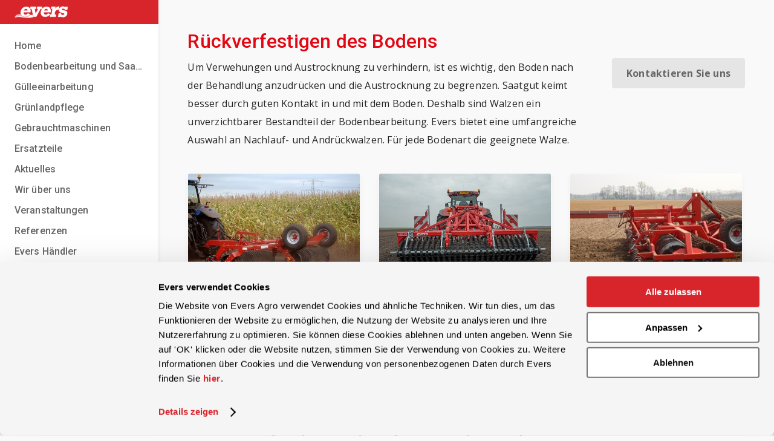

--- FILE ---
content_type: text/html; charset=UTF-8
request_url: https://www.eversagro.de/bodenbearbeitung-und-saatbettbereitung/ruckverfestigen-des-bodens
body_size: 6539
content:
<!DOCTYPE html>
<html xmlns="http://www.w3.org/1999/xhtml"
xml:lang="nl"
lang="nl">
<head>
<script>
window.dataLayer = window.dataLayer || [];
</script>
<!-- Google Tag Manager -->
<script>
(function (w, d, s, l, i) {
w[l] = w[l] || [];
w[l].push({
'gtm.start': new Date().getTime(),
event: 'gtm.js',
});
var f  = d.getElementsByTagName(s)[0],
j  = d.createElement(s),
dl = l != 'dataLayer' ? '&l=' + l : '';
j.async = true;
j.src =
'https://www.googletagmanager.com/gtm.js?id=' + i + dl;
f.parentNode.insertBefore(j, f);
})(window, document, 'script', 'dataLayer', 'GTM-NQ4SLMX');
</script>
<!-- End Google Tag Manager -->
<title>Boden rückverfestigen -</title>
<meta name="description"
content="Die Evers Walzen fördern Wachstum und Keimung auf Grünland und bei Kulturen. " />
<meta name="robots"
content="index,follow,noydir,noodp" />
<meta http-equiv="Content-Type"
content="text/html; charset=UTF-8" />
<meta name="viewport"
content="width=device-width, initial-scale=1.0, viewport-fit=cover" />
<link rel="canonical"
href="/bodenbearbeitung-und-saatbettbereitung/ruckverfestigen-des-bodens" />
<link rel="stylesheet"
type="text/css"
media="screen"
href="/css/website.css?id=03ea0ee41e39cc6a7e49" />
<link rel="stylesheet"
href="https://i.icomoon.io/public/6a6aadce1f/eversagro/style.css">
<link rel="stylesheet"
href="https://fonts.googleapis.com/css?family=Open+Sans:400,600,700|Roboto:400,500,700">
<link rel="apple-touch-icon"
sizes="180x180"
href="/favicon/apple-touch-icon.png">
<link rel="icon"
type="image/png"
sizes="32x32"
href="/favicon/favicon-32x32.png">
<link rel="icon"
type="image/png"
sizes="16x16"
href="/favicon/favicon-16x16.png">
<link rel="manifest"
href="/favicon/manifest.json">
<link rel="mask-icon"
href="/favicon/safari-pinned-tab.svg"
color="#5bbad5">
<meta name="theme-color"
content="#ffffff">
<script type="application/ld+json">
{
"@context": "https://schema.org",
"@type": "Organization",
"url": "https://eversagro.nl",
"logo": "https://www.eversagro.de/images/google-logo.png",
"contactPoint": {
"telephone": "+31 (0)546 644 866",
"contactType": "customer service"
}
}
</script>
</head>
<body>
<!-- Google Tag Manager (noscript) -->
<noscript>
<iframe src="https://www.googletagmanager.com/ns.html?id=GTM-NQ4SLMX"
height="0"
width="0"
style="display:none;visibility:hidden"></iframe>
</noscript>
<!-- End Google Tag Manager (noscript) -->
<nav class="nav">
<a href="/"
title="Home">
<div class="logo-holder">
<img src="/images/logo.svg"
alt="Evers Agro logo"
class="logo">
</div>
</a>
<ul class="menu-links">
<li>
<a href="/"
title="Home">Home</a>
</li>
<li>
<a href="https://www.eversagro.de/bodenbearbeitung-und-saatbettbereitung"
title="">Bodenbearbeitung und Saatbettbereitung</a>
<ul class="hovermenu ">
<li>
<a href="https://www.eversagro.de/bodenbearbeitung-und-saatbettbereitung/untergrundlockerung"
title="/bodenbearbeitung-und-saatbettbereitung">Untergrundlockerung</a>
<ul class="hovermenu">
<li>
<a href="https://www.eversagro.de/bodenbearbeitung-und-saatbettbereitung/grubbern/grubber-mit-starren-zinken"
title="">Grubber mit starren Zinken</a>
</li>
<li>
<a href="https://www.eversagro.de/bodenbearbeitung-und-saatbettbereitung/grubbern/mehrzweck-grubber"
title="">Mehrzweck Grubber</a>
</li>
<li>
<a href="https://www.eversagro.de/bodenbearbeitung-und-saatbettbereitung/untergrundlockerung/tiefenlockerer"
title="">Tiefenlockerer</a>
</li>
<li>
<a href="https://www.eversagro.de/bodenbearbeitung-und-saatbettbereitung/grubbern/vorgrubber"
title="">Vorgrubber - Vorlockerer</a>
</li>
<li>
<a href="https://www.eversagro.de/bodenbearbeitung-und-saatbettbereitung/untergrundlockerung/dammprofi"
title="">Dammprofi </a>
</li>
</ul>
</li>
<li>
<a href="https://www.eversagro.de/bodenbearbeitung-und-saatbettbereitung/grubbern"
title="/bodenbearbeitung-und-saatbettbereitung">Grubbern</a>
<ul class="hovermenu">
<li>
<a href="https://www.eversagro.de/bodenbearbeitung-und-saatbettbereitung/grubbern/federzinken-grubber"
title="">Federzinken Grubber</a>
</li>
<li>
<a href="https://www.eversagro.de/bodenbearbeitung-und-saatbettbereitung/stoppelbearbeitung/stoppelgrubber"
title="">Stoppelgrubber</a>
</li>
<li>
<a href="https://www.eversagro.de/bodenbearbeitung-und-saatbettbereitung/grubbern/grubber-mit-starren-zinken"
title="">Grubber mit starren Zinken</a>
</li>
<li>
<a href="https://www.eversagro.de/bodenbearbeitung-und-saatbettbereitung/grubbern/mehrzweck-grubber"
title="">Mehrzweck Grubber</a>
</li>
<li>
<a href="https://www.eversagro.de/bodenbearbeitung-und-saatbettbereitung/grubbern/vorgrubber"
title="">Vorgrubber - Vorlockerer</a>
</li>
</ul>
</li>
<li>
<a href="https://www.eversagro.de/bodenbearbeitung-und-saatbettbereitung/grundungung-einarbeiten"
title="/bodenbearbeitung-und-saatbettbereitung">Gründüngung einarbeiten</a>
<ul class="hovermenu">
<li>
<a href="https://www.eversagro.de/bodenbearbeitung-und-saatbettbereitung/grundungung-einarbeiten/messerwalzen"
title="">Messerwalzen</a>
</li>
<li>
<a href="https://www.eversagro.de/bodenbearbeitung-und-saatbettbereitung/grubbern/federzinken-grubber"
title="">Federzinken Grubber</a>
</li>
<li>
<a href="https://www.eversagro.de/bodenbearbeitung-und-saatbettbereitung/stoppelbearbeitung/scheibenegge-2-reihen"
title="">Scheibenegge 2 Reihen</a>
</li>
<li>
<a href="https://www.eversagro.de/bodenbearbeitung-und-saatbettbereitung/stoppelbearbeitung/stoppelgrubber"
title="">Stoppelgrubber</a>
</li>
<li>
<a href="https://www.eversagro.de/bodenbearbeitung-und-saatbettbereitung/grubbern/grubber-mit-starren-zinken"
title="">Grubber mit starren Zinken</a>
</li>
<li>
<a href="https://www.eversagro.de/bodenbearbeitung-und-saatbettbereitung/grubbern/mehrzweck-grubber"
title="">Mehrzweck Grubber</a>
</li>
<li>
<a href="https://www.eversagro.de/bodenbearbeitung-und-saatbettbereitung/stoppelbearbeitung/scheibenegge-4-reihen"
title="">Scheibenegge 4 Reihen</a>
</li>
<li>
<a href="https://www.eversagro.de/bodenbearbeitung-und-saatbettbereitung/grundungung-einarbeiten/flachschneider"
title="">Flachschneider</a>
</li>
</ul>
</li>
<li>
<a href="https://www.eversagro.de/bodenbearbeitung-und-saatbettbereitung/stoppelbearbeitung"
title="/bodenbearbeitung-und-saatbettbereitung">Stoppelbearbeitung</a>
<ul class="hovermenu">
<li>
<a href="https://www.eversagro.de/bodenbearbeitung-und-saatbettbereitung/grundungung-einarbeiten/messerwalzen"
title="">Messerwalzen</a>
</li>
<li>
<a href="https://www.eversagro.de/bodenbearbeitung-und-saatbettbereitung/stoppelbearbeitung/scheibenegge-2-reihen"
title="">Scheibenegge 2 Reihen</a>
</li>
<li>
<a href="https://www.eversagro.de/bodenbearbeitung-und-saatbettbereitung/stoppelbearbeitung/stoppelgrubber"
title="">Stoppelgrubber</a>
</li>
<li>
<a href="https://www.eversagro.de/bodenbearbeitung-und-saatbettbereitung/stoppelbearbeitung/scheibenegge-4-reihen"
title="">Scheibenegge 4 Reihen</a>
</li>
<li>
<a href="https://www.eversagro.de/bodenbearbeitung-und-saatbettbereitung/grundungung-einarbeiten/flachschneider"
title="">Flachschneider</a>
</li>
</ul>
</li>
<li>
<a href="https://www.eversagro.de/gulleeinarbeitung/stoppelbearbeitung-und-dungung"
title="/gulleeinarbeitung">Stoppelbearbeitung und Düngung</a>
<ul class="hovermenu">
<li>
<a href="https://www.eversagro.de/gulleeinarbeitung/gulleinjektion-uber-die-ganze-arbeitsbreite/scheibeninjektoren"
title="">Güllekurzscheibeneggen</a>
</li>
<li>
<a href="https://www.eversagro.de/gulleeinarbeitung/gulleinjektion-uber-die-ganze-arbeitsbreite/scheibeninjektor-1-reihe"
title="">Güllekurzscheibenegge - 1 Reihe</a>
</li>
</ul>
</li>
<li>
<a href="https://www.eversagro.de/bodenbearbeitung-und-saatbettbereitung/saatbettbereitung"
title="/bodenbearbeitung-und-saatbettbereitung">Saatbettbereitung</a>
<ul class="hovermenu">
<li>
<a href="https://www.eversagro.de/bodenbearbeitung-und-saatbettbereitung/einebnen-krumeln-und-ruckverfestigen/walzen"
title="">Walzen</a>
</li>
<li>
<a href="https://www.eversagro.de/bodenbearbeitung-und-saatbettbereitung/grubbern/federzinken-grubber"
title="">Federzinken Grubber</a>
</li>
<li>
<a href="https://www.eversagro.de/bodenbearbeitung-und-saatbettbereitung/stoppelbearbeitung/scheibenegge-2-reihen"
title="">Scheibenegge 2 Reihen</a>
</li>
<li>
<a href="https://www.eversagro.de/bodenbearbeitung-und-saatbettbereitung/krumelung-und-tiefeneinstellung/nachlaufer"
title="">Nachläufer</a>
</li>
<li>
<a href="https://www.eversagro.de/bodenbearbeitung-und-saatbettbereitung/einebnen/packerwalzen"
title="">Packerwalzen</a>
</li>
<li>
<a href="https://www.eversagro.de/bodenbearbeitung-und-saatbettbereitung/grubbern/grubber-mit-starren-zinken"
title="">Grubber mit starren Zinken</a>
</li>
<li>
<a href="https://www.eversagro.de/bodenbearbeitung-und-saatbettbereitung/grubbern/mehrzweck-grubber"
title="">Mehrzweck Grubber</a>
</li>
<li>
<a href="https://www.eversagro.de/bodenbearbeitung-und-saatbettbereitung/stoppelbearbeitung/scheibenegge-4-reihen"
title="">Scheibenegge 4 Reihen</a>
</li>
<li>
<a href="https://www.eversagro.de/bodenbearbeitung-und-saatbettbereitung/saatbettbereitung/saatbettkombination"
title="">Saatbettkombination</a>
</li>
<li>
<a href="https://www.eversagro.de/grunlandpflege/samaschinen/pneumatische-samaschine"
title="">Pneumatische Sämaschine</a>
</li>
<li>
<a href="https://www.eversagro.de/bodenbearbeitung-und-saatbettbereitung/saatbettbereitung/saatbettbereiter"
title="">Saatbettbereiter</a>
</li>
</ul>
</li>
<li>
<a href="https://www.eversagro.de/bodenbearbeitung-und-saatbettbereitung/nichtwendende-bodenbearbeitung"
title="/bodenbearbeitung-und-saatbettbereitung">Nichtwendende Bodenbearbeitung</a>
<ul class="hovermenu">
<li>
<a href="https://www.eversagro.de/bodenbearbeitung-und-saatbettbereitung/grubbern/grubber-mit-starren-zinken"
title="">Grubber mit starren Zinken</a>
</li>
<li>
<a href="https://www.eversagro.de/bodenbearbeitung-und-saatbettbereitung/grubbern/mehrzweck-grubber"
title="">Mehrzweck Grubber</a>
</li>
<li>
<a href="https://www.eversagro.de/bodenbearbeitung-und-saatbettbereitung/untergrundlockerung/tiefenlockerer"
title="">Tiefenlockerer</a>
</li>
</ul>
</li>
<li>
<a href="https://www.eversagro.de/bodenbearbeitung-und-saatbettbereitung/einebnen"
title="/bodenbearbeitung-und-saatbettbereitung">Einebnen</a>
<ul class="hovermenu">
<li>
<a href="https://www.eversagro.de/bodenbearbeitung-und-saatbettbereitung/einebnen/planierschild"
title="">Planierschild</a>
</li>
<li>
<a href="https://www.eversagro.de/bodenbearbeitung-und-saatbettbereitung/grubbern/federzinken-grubber"
title="">Federzinken Grubber</a>
</li>
<li>
<a href="https://www.eversagro.de/bodenbearbeitung-und-saatbettbereitung/stoppelbearbeitung/scheibenegge-2-reihen"
title="">Scheibenegge 2 Reihen</a>
</li>
<li>
<a href="https://www.eversagro.de/bodenbearbeitung-und-saatbettbereitung/krumelung-und-tiefeneinstellung/nachlaufer"
title="">Nachläufer</a>
</li>
<li>
<a href="https://www.eversagro.de/bodenbearbeitung-und-saatbettbereitung/einebnen/packerwalzen"
title="">Packerwalzen</a>
</li>
<li>
<a href="https://www.eversagro.de/bodenbearbeitung-und-saatbettbereitung/grubbern/grubber-mit-starren-zinken"
title="">Grubber mit starren Zinken</a>
</li>
<li>
<a href="https://www.eversagro.de/bodenbearbeitung-und-saatbettbereitung/stoppelbearbeitung/scheibenegge-4-reihen"
title="">Scheibenegge 4 Reihen</a>
</li>
</ul>
</li>
<li>
<a href="https://www.eversagro.de/bodenbearbeitung-und-saatbettbereitung/einebnen-krumeln-und-ruckverfestigen"
title="/bodenbearbeitung-und-saatbettbereitung">Einebnen, Krümeln und Rückverfestigen</a>
<ul class="hovermenu">
<li>
<a href="https://www.eversagro.de/bodenbearbeitung-und-saatbettbereitung/einebnen-krumeln-und-ruckverfestigen/walzen"
title="">Walzen</a>
</li>
</ul>
</li>
<li>
<a href="https://www.eversagro.de/bodenbearbeitung-und-saatbettbereitung/krumelung-und-tiefeneinstellung"
title="/bodenbearbeitung-und-saatbettbereitung">Krümelung und Tiefeneinstellung</a>
<ul class="hovermenu">
<li>
<a href="https://www.eversagro.de/bodenbearbeitung-und-saatbettbereitung/grundungung-einarbeiten/messerwalzen"
title="">Messerwalzen</a>
</li>
<li>
<a href="https://www.eversagro.de/bodenbearbeitung-und-saatbettbereitung/krumelung-und-tiefeneinstellung/nachlaufer"
title="">Nachläufer</a>
</li>
</ul>
</li>
<li>
<a href="https://www.eversagro.de/bodenbearbeitung-und-saatbettbereitung/ruckverfestigen-des-bodens"
title="/bodenbearbeitung-und-saatbettbereitung">Rückverfestigen des Bodens</a>
<ul class="hovermenu">
<li>
<a href="https://www.eversagro.de/bodenbearbeitung-und-saatbettbereitung/einebnen-krumeln-und-ruckverfestigen/walzen"
title="">Walzen</a>
</li>
<li>
<a href="https://www.eversagro.de/bodenbearbeitung-und-saatbettbereitung/krumelung-und-tiefeneinstellung/nachlaufer"
title="">Nachläufer</a>
</li>
<li>
<a href="https://www.eversagro.de/bodenbearbeitung-und-saatbettbereitung/einebnen/packerwalzen"
title="">Packerwalzen</a>
</li>
</ul>
</li>
<li>
<a href="https://www.eversagro.de/bodenbearbeitung-und-saatbettbereitung/hacken"
title="/bodenbearbeitung-und-saatbettbereitung">Hacken</a>
<ul class="hovermenu">
<li>
<a href="https://www.eversagro.de/bodenbearbeitung-und-saatbettbereitung/hacken/kombi-hack-injektor"
title="">Kombi-Hack-Injektor</a>
</li>
</ul>
</li>
<li>
<a href="https://www.eversagro.de/grunlandpflege/samaschinen"
title="/grunlandpflege">Sämaschinen</a>
<ul class="hovermenu">
<li>
<a href="https://www.eversagro.de/grunlandpflege/samaschinen/mechanische-samaschine"
title="">Mechanische Sämaschine</a>
</li>
<li>
<a href="https://www.eversagro.de/grunlandpflege/samaschinen/pneumatische-samaschine"
title="">Pneumatische Sämaschine</a>
</li>
<li>
<a href="https://www.eversagro.de/grunlandpflege/grunland-nachsaen-bzw-verjungen/kombi-samaschine"
title="">Kombi-Sämaschine </a>
</li>
</ul>
</li>
</ul>
</li>
<li>
<a href="https://www.eversagro.de/gulleeinarbeitung"
title="">Gülleeinarbeitung </a>
<ul class="hovermenu ">
<li>
<a href="https://www.eversagro.de/gulleeinarbeitung/gulleinjektion-uber-die-ganze-arbeitsbreite"
title="/gulleeinarbeitung">Gülleinjektion über die ganze Arbeitsbreite</a>
<ul class="hovermenu">
<li>
<a href="https://www.eversagro.de/gulleeinarbeitung/gulleinjektion-uber-die-ganze-arbeitsbreite/scheibeninjektoren"
title="">Güllekurzscheibeneggen</a>
</li>
<li>
<a href="https://www.eversagro.de/gulleeinarbeitung/gulleinjektion-uber-die-ganze-arbeitsbreite/gulleinjektor-mit-starren-zinken-oder-federzinken"
title="">Gülleinjektor mit starren Zinken oder Federzinken</a>
</li>
<li>
<a href="https://www.eversagro.de/gulleeinarbeitung/gulleinjektion-uber-die-ganze-arbeitsbreite/scheibeninjektor-1-reihe"
title="">Güllekurzscheibenegge - 1 Reihe</a>
</li>
</ul>
</li>
<li>
<a href="https://www.eversagro.de/gulleeinarbeitung/stoppelbearbeitung-und-dungung"
title="/gulleeinarbeitung">Stoppelbearbeitung und Düngung</a>
<ul class="hovermenu">
<li>
<a href="https://www.eversagro.de/gulleeinarbeitung/gulleinjektion-uber-die-ganze-arbeitsbreite/scheibeninjektoren"
title="">Güllekurzscheibeneggen</a>
</li>
<li>
<a href="https://www.eversagro.de/gulleeinarbeitung/gulleinjektion-uber-die-ganze-arbeitsbreite/scheibeninjektor-1-reihe"
title="">Güllekurzscheibenegge - 1 Reihe</a>
</li>
</ul>
</li>
<li>
<a href="https://www.eversagro.de/gulleeinarbeitung/reihendungung"
title="/gulleeinarbeitung">Reihendüngung</a>
<ul class="hovermenu">
<li>
<a href="https://www.eversagro.de/gulleeinarbeitung/reihendungung/reiheninjektion-auf-unbearbeiteten-feldern"
title="">Reiheninjektion auf unbearbeiteten Feldern</a>
</li>
<li>
<a href="https://www.eversagro.de/gulleeinarbeitung/reihendungung/reiheninjektion-auf-be-und-unbearbeiteten-feldern"
title="">Reiheninjektion auf be-und unbearbeiteten Feldern</a>
</li>
</ul>
</li>
<li>
<a href="https://www.eversagro.de/gulleeinarbeitung/kombi-injektoren"
title="/gulleeinarbeitung">Kombi Schlitzinjektor</a>
<ul class="hovermenu">
<li>
<a href="https://www.eversagro.de/gulleeinarbeitung/kombi-injektoren/kombi-injektor-fur-getreide-grun-und-ackerland"
title="">Kombi Schlitzinjektor für Getreide-, Grün- und Ackerland</a>
</li>
</ul>
</li>
<li>
<a href="https://www.eversagro.de/bodenbearbeitung-und-saatbettbereitung/hacken"
title="/bodenbearbeitung-und-saatbettbereitung">Hacken</a>
<ul class="hovermenu">
<li>
<a href="https://www.eversagro.de/bodenbearbeitung-und-saatbettbereitung/hacken/kombi-hack-injektor"
title="">Kombi-Hack-Injektor</a>
</li>
</ul>
</li>
<li>
<a href="https://www.eversagro.de/gulleeinarbeitung/verschlauchungstechnik"
title="/gulleeinarbeitung">Verschlauchungstechnik </a>
<ul class="hovermenu">
<li>
<a href="https://www.eversagro.de/gulleeinarbeitung/verschlauchungstechnik/verschlauchungstechnik"
title="">Verschlauchungstechnik </a>
</li>
</ul>
</li>
</ul>
</li>
<li>
<a href="https://www.eversagro.de/grunlandpflege"
title="">Grünlandpflege</a>
<ul class="hovermenu ">
<li>
<a href="https://www.eversagro.de/grunlandpflege/bodenverdichtungen-aufheben"
title="/grunlandpflege">Bodenverdichtungen aufheben</a>
<ul class="hovermenu">
<li>
<a href="https://www.eversagro.de/grunlandpflege/bodenverdichtungen-aufheben/grasnarbenlockerer"
title="">Grasnarbenlockerer</a>
</li>
</ul>
</li>
<li>
<a href="https://www.eversagro.de/bodenbearbeitung-und-saatbettbereitung/grundungung-einarbeiten"
title="/bodenbearbeitung-und-saatbettbereitung">Gründüngung einarbeiten</a>
<ul class="hovermenu">
<li>
<a href="https://www.eversagro.de/bodenbearbeitung-und-saatbettbereitung/grundungung-einarbeiten/messerwalzen"
title="">Messerwalzen</a>
</li>
<li>
<a href="https://www.eversagro.de/bodenbearbeitung-und-saatbettbereitung/grubbern/federzinken-grubber"
title="">Federzinken Grubber</a>
</li>
<li>
<a href="https://www.eversagro.de/bodenbearbeitung-und-saatbettbereitung/stoppelbearbeitung/scheibenegge-2-reihen"
title="">Scheibenegge 2 Reihen</a>
</li>
<li>
<a href="https://www.eversagro.de/bodenbearbeitung-und-saatbettbereitung/stoppelbearbeitung/stoppelgrubber"
title="">Stoppelgrubber</a>
</li>
<li>
<a href="https://www.eversagro.de/bodenbearbeitung-und-saatbettbereitung/grubbern/grubber-mit-starren-zinken"
title="">Grubber mit starren Zinken</a>
</li>
<li>
<a href="https://www.eversagro.de/bodenbearbeitung-und-saatbettbereitung/grubbern/mehrzweck-grubber"
title="">Mehrzweck Grubber</a>
</li>
<li>
<a href="https://www.eversagro.de/bodenbearbeitung-und-saatbettbereitung/stoppelbearbeitung/scheibenegge-4-reihen"
title="">Scheibenegge 4 Reihen</a>
</li>
<li>
<a href="https://www.eversagro.de/bodenbearbeitung-und-saatbettbereitung/grundungung-einarbeiten/flachschneider"
title="">Flachschneider</a>
</li>
</ul>
</li>
<li>
<a href="https://www.eversagro.de/bodenbearbeitung-und-saatbettbereitung/stoppelbearbeitung"
title="/bodenbearbeitung-und-saatbettbereitung">Stoppelbearbeitung</a>
<ul class="hovermenu">
<li>
<a href="https://www.eversagro.de/bodenbearbeitung-und-saatbettbereitung/grundungung-einarbeiten/messerwalzen"
title="">Messerwalzen</a>
</li>
<li>
<a href="https://www.eversagro.de/bodenbearbeitung-und-saatbettbereitung/stoppelbearbeitung/scheibenegge-2-reihen"
title="">Scheibenegge 2 Reihen</a>
</li>
<li>
<a href="https://www.eversagro.de/bodenbearbeitung-und-saatbettbereitung/stoppelbearbeitung/stoppelgrubber"
title="">Stoppelgrubber</a>
</li>
<li>
<a href="https://www.eversagro.de/bodenbearbeitung-und-saatbettbereitung/stoppelbearbeitung/scheibenegge-4-reihen"
title="">Scheibenegge 4 Reihen</a>
</li>
<li>
<a href="https://www.eversagro.de/bodenbearbeitung-und-saatbettbereitung/grundungung-einarbeiten/flachschneider"
title="">Flachschneider</a>
</li>
</ul>
</li>
<li>
<a href="https://www.eversagro.de/grunlandpflege/grunland-beluften"
title="/grunlandpflege">Grünland belüften</a>
<ul class="hovermenu">
<li>
<a href="https://www.eversagro.de/grunlandpflege/grunland-beluften/grasnarbenbelufter"
title="">Grasnarbenbelüfter</a>
</li>
</ul>
</li>
<li>
<a href="https://www.eversagro.de/grunlandpflege/striegel-und-frontstriegel"
title="/grunlandpflege">Striegel und Frontstriegel </a>
<ul class="hovermenu">
<li>
<a href="https://www.eversagro.de/grunlandpflege/grunland-nachsaen-bzw-verjungen/evers-frontstriegel"
title="">Evers Frontstriegel</a>
</li>
<li>
<a href="https://www.eversagro.de/grunlandpflege/grunland-nachsaen-bzw-verjungen/grass-profi-nachsamaschine"
title="">Grass Profi Nachsämaschine</a>
</li>
</ul>
</li>
<li>
<a href="https://www.eversagro.de/grunlandpflege/grunland-nachsaen-bzw-verjungen"
title="/grunlandpflege">Grünland nachsäen bzw. verjüngen</a>
<ul class="hovermenu">
<li>
<a href="https://www.eversagro.de/grunlandpflege/grunland-nachsaen-bzw-verjungen/evers-frontstriegel"
title="">Evers Frontstriegel</a>
</li>
<li>
<a href="https://www.eversagro.de/grunlandpflege/grunland-nachsaen-bzw-verjungen/grass-profi-nachsamaschine"
title="">Grass Profi Nachsämaschine</a>
</li>
<li>
<a href="https://www.eversagro.de/grunlandpflege/grunland-nachsaen-bzw-verjungen/kombi-samaschine"
title="">Kombi-Sämaschine </a>
</li>
<li>
<a href="https://www.eversagro.de/bodenbearbeitung-und-saatbettbereitung/grundungung-einarbeiten/flachschneider"
title="">Flachschneider</a>
</li>
</ul>
</li>
<li>
<a href="https://www.eversagro.de/grunlandpflege/samaschinen"
title="/grunlandpflege">Sämaschinen</a>
<ul class="hovermenu">
<li>
<a href="https://www.eversagro.de/grunlandpflege/samaschinen/mechanische-samaschine"
title="">Mechanische Sämaschine</a>
</li>
<li>
<a href="https://www.eversagro.de/grunlandpflege/samaschinen/pneumatische-samaschine"
title="">Pneumatische Sämaschine</a>
</li>
<li>
<a href="https://www.eversagro.de/grunlandpflege/grunland-nachsaen-bzw-verjungen/kombi-samaschine"
title="">Kombi-Sämaschine </a>
</li>
</ul>
</li>
<li>
<a href="https://www.eversagro.de/bodenbearbeitung-und-saatbettbereitung/grunlandwalzen"
title="/bodenbearbeitung-und-saatbettbereitung">Grünlandwalzen</a>
<ul class="hovermenu">
<li>
<a href="https://www.eversagro.de/bodenbearbeitung-und-saatbettbereitung/einebnen-krumeln-und-ruckverfestigen/walzen"
title="">Walzen</a>
</li>
</ul>
</li>
</ul>
</li>
<li>
<a href="https://www.eversagro.de/gebrauchtmaschinen"
title="Gebrauchtmaschinen">
Gebrauchtmaschinen
</a>
</li>
<li>
<a href="https://www.eversagro.de/ersatzteile"
title="Ersatzteile">
Ersatzteile
</a>
</li>
<li>
<a href="https://www.eversagro.de/aktuelles"
title="Aktuelles">
Aktuelles
</a>
</li>
<li>
<a href="https://www.eversagro.de/wir-uber-uns"
title="Wir über uns">
Wir über uns
</a>
<ul class="hovermenu about-us">
<li>
<a href="https://www.eversagro.de/wir-uber-uns"
title="Wir über uns">
Wir über uns
</a>
</li>
<li>
<a href="https://www.eversagro.de/stellenangebote"
title="Stellenangebote">
Stellenangebote
</a>
</li>
<li>
<a href="https://www.eversagro.de/betriebsausflug"
title="Betriebsausflug ">
Betriebsausflug
</a>
</li>
<li>
<a href="https://www.eversagro.de/zertifizierungen"
title="Zertifizierungen">
Zertifizierungen
</a>
</li>
<li>
<a href="https://www.eversagro.de/datenschutz"
title="Datenschutz">
Datenschutz
</a>
</li>
</ul>
</li>
<li>
<a href="https://www.eversagro.de/veranstaltungen/kommende"
title="Veranstaltungen">
Veranstaltungen
</a>
</li>
<li>
<a href="/referenzen"
title="Referenzen">
Referenzen
</a>
</li>
<li>
<a href="/evers-handler"
title="Evers Händler">
Evers Händler
</a>
</li>
<li>
<a href="/kontakt"
title="Kontakt">
Kontakt
</a>
</li>
</ul>
<div class="bottom-top">
<div class="contact-information">
<a class="phone-number"
href="tel:+31546644866"
title="Evers Agro bellen">+31 (0)546 644 866</a>
<a class="email"
href="mailto:info@eversagro.de"
title="Evers Agro mailen">info@eversagro.de</a>
</div>
</div>
<div class="bottom-bottom">
<div class="language-switcher"
id="open-switcher">
<a class="danish"
href="https://eversagro.com/"
title="Gå til den danske hjemmeside">
<img src="/images/dk.svg"
class="flag"
alt="Dansk">
<span class="language-name">Dansk</span>
</a>
<a class="english"
href="https://eversagro.com/"
title="Go to the English website">
<img src="/images/gb.svg"
class="flag"
alt="English">
<span class="language-name">English</span>
</a>
<a class="german"
title="Ga naar de Nederlandse site"
href="https://eversagro.nl/">
<img src="/images/nl.svg"
class="flag"
alt="Nederlands">
<span class="language-name">Nederlands</span>
</a>
<a href="https://www.eversagro.fr/"
title="Aller sur le site français"
class="french">
<img src="/images/fr.svg"
class="flag"
alt="Français">
<span class="language-name">Français</span>
</a>
<a href="https://eversagro.com/"
class="polish"
title="Wejdź na Polską Stronę">
<img src="/images/pl.svg"
class="flag"
alt="Polski">
<span class="language-name">Polski</span>
</a>
<div class="netherlands"
id="switch-language">
<img src="/images/de.svg"
class="flag"
alt="Deutsch">
<span class="language-name">Deutsch</span>
<span class="icon-dropdownArrows"></span>
</div>
</div>
</div>
</nav>
<div class="mobile-nav">
<a href="/"
title="Home">
<img src="/images/logo.svg"
alt="Evers Agro logo"
class="logo">
</a>
<div class="actions">
<a href="tel:+31546644866"
title="Evers Agro wählen">
<span class="icon-call"></span>
</a>
<span class="icon-menu"
id="icon-menu"></span>
</div>
</div>
<div class="menu-modal"
id="menu-modal">
<div class="topbar">
<span class="icon-close"
id="icon-close"></span>
</div>
<div class="menu-container">
<ul class="menu-links">
<li>
<a href="/"
title="Home">Home</a>
</li>
<li>
<a href="https://www.eversagro.de/bodenbearbeitung-und-saatbettbereitung"
title="">
Bodenbearbeitung und Saatbettbereitung
</a>
<button type="button"
class="dropdown-button">
<span class="icon-dropdownArrow"></span>
</button>
<ul class="submenu">
<li>
<a href="https://www.eversagro.de/bodenbearbeitung-und-saatbettbereitung/untergrundlockerung"
title="/bodenbearbeitung-und-saatbettbereitung">
Untergrundlockerung
</a>
<button type="button"
class="dropdown-button">
<span class="icon-dropdownArrow"></span>
</button>
<ul class="submenu">
<li>
<a href="https://www.eversagro.de/bodenbearbeitung-und-saatbettbereitung/grubbern/grubber-mit-starren-zinken"
title="">Grubber mit starren Zinken</a>
</li>
<li>
<a href="https://www.eversagro.de/bodenbearbeitung-und-saatbettbereitung/grubbern/mehrzweck-grubber"
title="">Mehrzweck Grubber</a>
</li>
<li>
<a href="https://www.eversagro.de/bodenbearbeitung-und-saatbettbereitung/untergrundlockerung/tiefenlockerer"
title="">Tiefenlockerer</a>
</li>
<li>
<a href="https://www.eversagro.de/bodenbearbeitung-und-saatbettbereitung/grubbern/vorgrubber"
title="">Vorgrubber - Vorlockerer</a>
</li>
<li>
<a href="https://www.eversagro.de/bodenbearbeitung-und-saatbettbereitung/untergrundlockerung/dammprofi"
title="">Dammprofi </a>
</li>
</ul>
</li>
<li>
<a href="https://www.eversagro.de/bodenbearbeitung-und-saatbettbereitung/grubbern"
title="/bodenbearbeitung-und-saatbettbereitung">
Grubbern
</a>
<button type="button"
class="dropdown-button">
<span class="icon-dropdownArrow"></span>
</button>
<ul class="submenu">
<li>
<a href="https://www.eversagro.de/bodenbearbeitung-und-saatbettbereitung/grubbern/federzinken-grubber"
title="">Federzinken Grubber</a>
</li>
<li>
<a href="https://www.eversagro.de/bodenbearbeitung-und-saatbettbereitung/stoppelbearbeitung/stoppelgrubber"
title="">Stoppelgrubber</a>
</li>
<li>
<a href="https://www.eversagro.de/bodenbearbeitung-und-saatbettbereitung/grubbern/grubber-mit-starren-zinken"
title="">Grubber mit starren Zinken</a>
</li>
<li>
<a href="https://www.eversagro.de/bodenbearbeitung-und-saatbettbereitung/grubbern/mehrzweck-grubber"
title="">Mehrzweck Grubber</a>
</li>
<li>
<a href="https://www.eversagro.de/bodenbearbeitung-und-saatbettbereitung/grubbern/vorgrubber"
title="">Vorgrubber - Vorlockerer</a>
</li>
</ul>
</li>
<li>
<a href="https://www.eversagro.de/bodenbearbeitung-und-saatbettbereitung/grundungung-einarbeiten"
title="/bodenbearbeitung-und-saatbettbereitung">
Gründüngung einarbeiten
</a>
<button type="button"
class="dropdown-button">
<span class="icon-dropdownArrow"></span>
</button>
<ul class="submenu">
<li>
<a href="https://www.eversagro.de/bodenbearbeitung-und-saatbettbereitung/grundungung-einarbeiten/messerwalzen"
title="">Messerwalzen</a>
</li>
<li>
<a href="https://www.eversagro.de/bodenbearbeitung-und-saatbettbereitung/grubbern/federzinken-grubber"
title="">Federzinken Grubber</a>
</li>
<li>
<a href="https://www.eversagro.de/bodenbearbeitung-und-saatbettbereitung/stoppelbearbeitung/scheibenegge-2-reihen"
title="">Scheibenegge 2 Reihen</a>
</li>
<li>
<a href="https://www.eversagro.de/bodenbearbeitung-und-saatbettbereitung/stoppelbearbeitung/stoppelgrubber"
title="">Stoppelgrubber</a>
</li>
<li>
<a href="https://www.eversagro.de/bodenbearbeitung-und-saatbettbereitung/grubbern/grubber-mit-starren-zinken"
title="">Grubber mit starren Zinken</a>
</li>
<li>
<a href="https://www.eversagro.de/bodenbearbeitung-und-saatbettbereitung/grubbern/mehrzweck-grubber"
title="">Mehrzweck Grubber</a>
</li>
<li>
<a href="https://www.eversagro.de/bodenbearbeitung-und-saatbettbereitung/stoppelbearbeitung/scheibenegge-4-reihen"
title="">Scheibenegge 4 Reihen</a>
</li>
<li>
<a href="https://www.eversagro.de/bodenbearbeitung-und-saatbettbereitung/grundungung-einarbeiten/flachschneider"
title="">Flachschneider</a>
</li>
</ul>
</li>
<li>
<a href="https://www.eversagro.de/bodenbearbeitung-und-saatbettbereitung/stoppelbearbeitung"
title="/bodenbearbeitung-und-saatbettbereitung">
Stoppelbearbeitung
</a>
<button type="button"
class="dropdown-button">
<span class="icon-dropdownArrow"></span>
</button>
<ul class="submenu">
<li>
<a href="https://www.eversagro.de/bodenbearbeitung-und-saatbettbereitung/grundungung-einarbeiten/messerwalzen"
title="">Messerwalzen</a>
</li>
<li>
<a href="https://www.eversagro.de/bodenbearbeitung-und-saatbettbereitung/stoppelbearbeitung/scheibenegge-2-reihen"
title="">Scheibenegge 2 Reihen</a>
</li>
<li>
<a href="https://www.eversagro.de/bodenbearbeitung-und-saatbettbereitung/stoppelbearbeitung/stoppelgrubber"
title="">Stoppelgrubber</a>
</li>
<li>
<a href="https://www.eversagro.de/bodenbearbeitung-und-saatbettbereitung/stoppelbearbeitung/scheibenegge-4-reihen"
title="">Scheibenegge 4 Reihen</a>
</li>
<li>
<a href="https://www.eversagro.de/bodenbearbeitung-und-saatbettbereitung/grundungung-einarbeiten/flachschneider"
title="">Flachschneider</a>
</li>
</ul>
</li>
<li>
<a href="https://www.eversagro.de/gulleeinarbeitung/stoppelbearbeitung-und-dungung"
title="/gulleeinarbeitung">
Stoppelbearbeitung und Düngung
</a>
<button type="button"
class="dropdown-button">
<span class="icon-dropdownArrow"></span>
</button>
<ul class="submenu">
<li>
<a href="https://www.eversagro.de/gulleeinarbeitung/gulleinjektion-uber-die-ganze-arbeitsbreite/scheibeninjektoren"
title="">Güllekurzscheibeneggen</a>
</li>
<li>
<a href="https://www.eversagro.de/gulleeinarbeitung/gulleinjektion-uber-die-ganze-arbeitsbreite/scheibeninjektor-1-reihe"
title="">Güllekurzscheibenegge - 1 Reihe</a>
</li>
</ul>
</li>
<li>
<a href="https://www.eversagro.de/bodenbearbeitung-und-saatbettbereitung/saatbettbereitung"
title="/bodenbearbeitung-und-saatbettbereitung">
Saatbettbereitung
</a>
<button type="button"
class="dropdown-button">
<span class="icon-dropdownArrow"></span>
</button>
<ul class="submenu">
<li>
<a href="https://www.eversagro.de/bodenbearbeitung-und-saatbettbereitung/einebnen-krumeln-und-ruckverfestigen/walzen"
title="">Walzen</a>
</li>
<li>
<a href="https://www.eversagro.de/bodenbearbeitung-und-saatbettbereitung/grubbern/federzinken-grubber"
title="">Federzinken Grubber</a>
</li>
<li>
<a href="https://www.eversagro.de/bodenbearbeitung-und-saatbettbereitung/stoppelbearbeitung/scheibenegge-2-reihen"
title="">Scheibenegge 2 Reihen</a>
</li>
<li>
<a href="https://www.eversagro.de/bodenbearbeitung-und-saatbettbereitung/krumelung-und-tiefeneinstellung/nachlaufer"
title="">Nachläufer</a>
</li>
<li>
<a href="https://www.eversagro.de/bodenbearbeitung-und-saatbettbereitung/einebnen/packerwalzen"
title="">Packerwalzen</a>
</li>
<li>
<a href="https://www.eversagro.de/bodenbearbeitung-und-saatbettbereitung/grubbern/grubber-mit-starren-zinken"
title="">Grubber mit starren Zinken</a>
</li>
<li>
<a href="https://www.eversagro.de/bodenbearbeitung-und-saatbettbereitung/grubbern/mehrzweck-grubber"
title="">Mehrzweck Grubber</a>
</li>
<li>
<a href="https://www.eversagro.de/bodenbearbeitung-und-saatbettbereitung/stoppelbearbeitung/scheibenegge-4-reihen"
title="">Scheibenegge 4 Reihen</a>
</li>
<li>
<a href="https://www.eversagro.de/bodenbearbeitung-und-saatbettbereitung/saatbettbereitung/saatbettkombination"
title="">Saatbettkombination</a>
</li>
<li>
<a href="https://www.eversagro.de/grunlandpflege/samaschinen/pneumatische-samaschine"
title="">Pneumatische Sämaschine</a>
</li>
<li>
<a href="https://www.eversagro.de/bodenbearbeitung-und-saatbettbereitung/saatbettbereitung/saatbettbereiter"
title="">Saatbettbereiter</a>
</li>
</ul>
</li>
<li>
<a href="https://www.eversagro.de/bodenbearbeitung-und-saatbettbereitung/nichtwendende-bodenbearbeitung"
title="/bodenbearbeitung-und-saatbettbereitung">
Nichtwendende Bodenbearbeitung
</a>
<button type="button"
class="dropdown-button">
<span class="icon-dropdownArrow"></span>
</button>
<ul class="submenu">
<li>
<a href="https://www.eversagro.de/bodenbearbeitung-und-saatbettbereitung/grubbern/grubber-mit-starren-zinken"
title="">Grubber mit starren Zinken</a>
</li>
<li>
<a href="https://www.eversagro.de/bodenbearbeitung-und-saatbettbereitung/grubbern/mehrzweck-grubber"
title="">Mehrzweck Grubber</a>
</li>
<li>
<a href="https://www.eversagro.de/bodenbearbeitung-und-saatbettbereitung/untergrundlockerung/tiefenlockerer"
title="">Tiefenlockerer</a>
</li>
</ul>
</li>
<li>
<a href="https://www.eversagro.de/bodenbearbeitung-und-saatbettbereitung/einebnen"
title="/bodenbearbeitung-und-saatbettbereitung">
Einebnen
</a>
<button type="button"
class="dropdown-button">
<span class="icon-dropdownArrow"></span>
</button>
<ul class="submenu">
<li>
<a href="https://www.eversagro.de/bodenbearbeitung-und-saatbettbereitung/einebnen/planierschild"
title="">Planierschild</a>
</li>
<li>
<a href="https://www.eversagro.de/bodenbearbeitung-und-saatbettbereitung/grubbern/federzinken-grubber"
title="">Federzinken Grubber</a>
</li>
<li>
<a href="https://www.eversagro.de/bodenbearbeitung-und-saatbettbereitung/stoppelbearbeitung/scheibenegge-2-reihen"
title="">Scheibenegge 2 Reihen</a>
</li>
<li>
<a href="https://www.eversagro.de/bodenbearbeitung-und-saatbettbereitung/krumelung-und-tiefeneinstellung/nachlaufer"
title="">Nachläufer</a>
</li>
<li>
<a href="https://www.eversagro.de/bodenbearbeitung-und-saatbettbereitung/einebnen/packerwalzen"
title="">Packerwalzen</a>
</li>
<li>
<a href="https://www.eversagro.de/bodenbearbeitung-und-saatbettbereitung/grubbern/grubber-mit-starren-zinken"
title="">Grubber mit starren Zinken</a>
</li>
<li>
<a href="https://www.eversagro.de/bodenbearbeitung-und-saatbettbereitung/stoppelbearbeitung/scheibenegge-4-reihen"
title="">Scheibenegge 4 Reihen</a>
</li>
</ul>
</li>
<li>
<a href="https://www.eversagro.de/bodenbearbeitung-und-saatbettbereitung/einebnen-krumeln-und-ruckverfestigen"
title="/bodenbearbeitung-und-saatbettbereitung">
Einebnen, Krümeln und Rückverfestigen
</a>
<button type="button"
class="dropdown-button">
<span class="icon-dropdownArrow"></span>
</button>
<ul class="submenu">
<li>
<a href="https://www.eversagro.de/bodenbearbeitung-und-saatbettbereitung/einebnen-krumeln-und-ruckverfestigen/walzen"
title="">Walzen</a>
</li>
</ul>
</li>
<li>
<a href="https://www.eversagro.de/bodenbearbeitung-und-saatbettbereitung/krumelung-und-tiefeneinstellung"
title="/bodenbearbeitung-und-saatbettbereitung">
Krümelung und Tiefeneinstellung
</a>
<button type="button"
class="dropdown-button">
<span class="icon-dropdownArrow"></span>
</button>
<ul class="submenu">
<li>
<a href="https://www.eversagro.de/bodenbearbeitung-und-saatbettbereitung/grundungung-einarbeiten/messerwalzen"
title="">Messerwalzen</a>
</li>
<li>
<a href="https://www.eversagro.de/bodenbearbeitung-und-saatbettbereitung/krumelung-und-tiefeneinstellung/nachlaufer"
title="">Nachläufer</a>
</li>
</ul>
</li>
<li>
<a href="https://www.eversagro.de/bodenbearbeitung-und-saatbettbereitung/ruckverfestigen-des-bodens"
title="/bodenbearbeitung-und-saatbettbereitung">
Rückverfestigen des Bodens
</a>
<button type="button"
class="dropdown-button">
<span class="icon-dropdownArrow"></span>
</button>
<ul class="submenu">
<li>
<a href="https://www.eversagro.de/bodenbearbeitung-und-saatbettbereitung/einebnen-krumeln-und-ruckverfestigen/walzen"
title="">Walzen</a>
</li>
<li>
<a href="https://www.eversagro.de/bodenbearbeitung-und-saatbettbereitung/krumelung-und-tiefeneinstellung/nachlaufer"
title="">Nachläufer</a>
</li>
<li>
<a href="https://www.eversagro.de/bodenbearbeitung-und-saatbettbereitung/einebnen/packerwalzen"
title="">Packerwalzen</a>
</li>
</ul>
</li>
<li>
<a href="https://www.eversagro.de/bodenbearbeitung-und-saatbettbereitung/hacken"
title="/bodenbearbeitung-und-saatbettbereitung">
Hacken
</a>
<button type="button"
class="dropdown-button">
<span class="icon-dropdownArrow"></span>
</button>
<ul class="submenu">
<li>
<a href="https://www.eversagro.de/bodenbearbeitung-und-saatbettbereitung/hacken/kombi-hack-injektor"
title="">Kombi-Hack-Injektor</a>
</li>
</ul>
</li>
<li>
<a href="https://www.eversagro.de/grunlandpflege/samaschinen"
title="/grunlandpflege">
Sämaschinen
</a>
<button type="button"
class="dropdown-button">
<span class="icon-dropdownArrow"></span>
</button>
<ul class="submenu">
<li>
<a href="https://www.eversagro.de/grunlandpflege/samaschinen/mechanische-samaschine"
title="">Mechanische Sämaschine</a>
</li>
<li>
<a href="https://www.eversagro.de/grunlandpflege/samaschinen/pneumatische-samaschine"
title="">Pneumatische Sämaschine</a>
</li>
<li>
<a href="https://www.eversagro.de/grunlandpflege/grunland-nachsaen-bzw-verjungen/kombi-samaschine"
title="">Kombi-Sämaschine </a>
</li>
</ul>
</li>
</ul>
</li>
<li>
<a href="https://www.eversagro.de/gulleeinarbeitung"
title="">
Gülleeinarbeitung
</a>
<button type="button"
class="dropdown-button">
<span class="icon-dropdownArrow"></span>
</button>
<ul class="submenu">
<li>
<a href="https://www.eversagro.de/gulleeinarbeitung/gulleinjektion-uber-die-ganze-arbeitsbreite"
title="/gulleeinarbeitung">
Gülleinjektion über die ganze Arbeitsbreite
</a>
<button type="button"
class="dropdown-button">
<span class="icon-dropdownArrow"></span>
</button>
<ul class="submenu">
<li>
<a href="https://www.eversagro.de/gulleeinarbeitung/gulleinjektion-uber-die-ganze-arbeitsbreite/scheibeninjektoren"
title="">Güllekurzscheibeneggen</a>
</li>
<li>
<a href="https://www.eversagro.de/gulleeinarbeitung/gulleinjektion-uber-die-ganze-arbeitsbreite/gulleinjektor-mit-starren-zinken-oder-federzinken"
title="">Gülleinjektor mit starren Zinken oder Federzinken</a>
</li>
<li>
<a href="https://www.eversagro.de/gulleeinarbeitung/gulleinjektion-uber-die-ganze-arbeitsbreite/scheibeninjektor-1-reihe"
title="">Güllekurzscheibenegge - 1 Reihe</a>
</li>
</ul>
</li>
<li>
<a href="https://www.eversagro.de/gulleeinarbeitung/stoppelbearbeitung-und-dungung"
title="/gulleeinarbeitung">
Stoppelbearbeitung und Düngung
</a>
<button type="button"
class="dropdown-button">
<span class="icon-dropdownArrow"></span>
</button>
<ul class="submenu">
<li>
<a href="https://www.eversagro.de/gulleeinarbeitung/gulleinjektion-uber-die-ganze-arbeitsbreite/scheibeninjektoren"
title="">Güllekurzscheibeneggen</a>
</li>
<li>
<a href="https://www.eversagro.de/gulleeinarbeitung/gulleinjektion-uber-die-ganze-arbeitsbreite/scheibeninjektor-1-reihe"
title="">Güllekurzscheibenegge - 1 Reihe</a>
</li>
</ul>
</li>
<li>
<a href="https://www.eversagro.de/gulleeinarbeitung/reihendungung"
title="/gulleeinarbeitung">
Reihendüngung
</a>
<button type="button"
class="dropdown-button">
<span class="icon-dropdownArrow"></span>
</button>
<ul class="submenu">
<li>
<a href="https://www.eversagro.de/gulleeinarbeitung/reihendungung/reiheninjektion-auf-unbearbeiteten-feldern"
title="">Reiheninjektion auf unbearbeiteten Feldern</a>
</li>
<li>
<a href="https://www.eversagro.de/gulleeinarbeitung/reihendungung/reiheninjektion-auf-be-und-unbearbeiteten-feldern"
title="">Reiheninjektion auf be-und unbearbeiteten Feldern</a>
</li>
</ul>
</li>
<li>
<a href="https://www.eversagro.de/gulleeinarbeitung/kombi-injektoren"
title="/gulleeinarbeitung">
Kombi Schlitzinjektor
</a>
<button type="button"
class="dropdown-button">
<span class="icon-dropdownArrow"></span>
</button>
<ul class="submenu">
<li>
<a href="https://www.eversagro.de/gulleeinarbeitung/kombi-injektoren/kombi-injektor-fur-getreide-grun-und-ackerland"
title="">Kombi Schlitzinjektor für Getreide-, Grün- und Ackerland</a>
</li>
</ul>
</li>
<li>
<a href="https://www.eversagro.de/bodenbearbeitung-und-saatbettbereitung/hacken"
title="/bodenbearbeitung-und-saatbettbereitung">
Hacken
</a>
<button type="button"
class="dropdown-button">
<span class="icon-dropdownArrow"></span>
</button>
<ul class="submenu">
<li>
<a href="https://www.eversagro.de/bodenbearbeitung-und-saatbettbereitung/hacken/kombi-hack-injektor"
title="">Kombi-Hack-Injektor</a>
</li>
</ul>
</li>
<li>
<a href="https://www.eversagro.de/gulleeinarbeitung/verschlauchungstechnik"
title="/gulleeinarbeitung">
Verschlauchungstechnik
</a>
<button type="button"
class="dropdown-button">
<span class="icon-dropdownArrow"></span>
</button>
<ul class="submenu">
<li>
<a href="https://www.eversagro.de/gulleeinarbeitung/verschlauchungstechnik/verschlauchungstechnik"
title="">Verschlauchungstechnik </a>
</li>
</ul>
</li>
</ul>
</li>
<li>
<a href="https://www.eversagro.de/grunlandpflege"
title="">
Grünlandpflege
</a>
<button type="button"
class="dropdown-button">
<span class="icon-dropdownArrow"></span>
</button>
<ul class="submenu">
<li>
<a href="https://www.eversagro.de/grunlandpflege/bodenverdichtungen-aufheben"
title="/grunlandpflege">
Bodenverdichtungen aufheben
</a>
<button type="button"
class="dropdown-button">
<span class="icon-dropdownArrow"></span>
</button>
<ul class="submenu">
<li>
<a href="https://www.eversagro.de/grunlandpflege/bodenverdichtungen-aufheben/grasnarbenlockerer"
title="">Grasnarbenlockerer</a>
</li>
</ul>
</li>
<li>
<a href="https://www.eversagro.de/bodenbearbeitung-und-saatbettbereitung/grundungung-einarbeiten"
title="/bodenbearbeitung-und-saatbettbereitung">
Gründüngung einarbeiten
</a>
<button type="button"
class="dropdown-button">
<span class="icon-dropdownArrow"></span>
</button>
<ul class="submenu">
<li>
<a href="https://www.eversagro.de/bodenbearbeitung-und-saatbettbereitung/grundungung-einarbeiten/messerwalzen"
title="">Messerwalzen</a>
</li>
<li>
<a href="https://www.eversagro.de/bodenbearbeitung-und-saatbettbereitung/grubbern/federzinken-grubber"
title="">Federzinken Grubber</a>
</li>
<li>
<a href="https://www.eversagro.de/bodenbearbeitung-und-saatbettbereitung/stoppelbearbeitung/scheibenegge-2-reihen"
title="">Scheibenegge 2 Reihen</a>
</li>
<li>
<a href="https://www.eversagro.de/bodenbearbeitung-und-saatbettbereitung/stoppelbearbeitung/stoppelgrubber"
title="">Stoppelgrubber</a>
</li>
<li>
<a href="https://www.eversagro.de/bodenbearbeitung-und-saatbettbereitung/grubbern/grubber-mit-starren-zinken"
title="">Grubber mit starren Zinken</a>
</li>
<li>
<a href="https://www.eversagro.de/bodenbearbeitung-und-saatbettbereitung/grubbern/mehrzweck-grubber"
title="">Mehrzweck Grubber</a>
</li>
<li>
<a href="https://www.eversagro.de/bodenbearbeitung-und-saatbettbereitung/stoppelbearbeitung/scheibenegge-4-reihen"
title="">Scheibenegge 4 Reihen</a>
</li>
<li>
<a href="https://www.eversagro.de/bodenbearbeitung-und-saatbettbereitung/grundungung-einarbeiten/flachschneider"
title="">Flachschneider</a>
</li>
</ul>
</li>
<li>
<a href="https://www.eversagro.de/bodenbearbeitung-und-saatbettbereitung/stoppelbearbeitung"
title="/bodenbearbeitung-und-saatbettbereitung">
Stoppelbearbeitung
</a>
<button type="button"
class="dropdown-button">
<span class="icon-dropdownArrow"></span>
</button>
<ul class="submenu">
<li>
<a href="https://www.eversagro.de/bodenbearbeitung-und-saatbettbereitung/grundungung-einarbeiten/messerwalzen"
title="">Messerwalzen</a>
</li>
<li>
<a href="https://www.eversagro.de/bodenbearbeitung-und-saatbettbereitung/stoppelbearbeitung/scheibenegge-2-reihen"
title="">Scheibenegge 2 Reihen</a>
</li>
<li>
<a href="https://www.eversagro.de/bodenbearbeitung-und-saatbettbereitung/stoppelbearbeitung/stoppelgrubber"
title="">Stoppelgrubber</a>
</li>
<li>
<a href="https://www.eversagro.de/bodenbearbeitung-und-saatbettbereitung/stoppelbearbeitung/scheibenegge-4-reihen"
title="">Scheibenegge 4 Reihen</a>
</li>
<li>
<a href="https://www.eversagro.de/bodenbearbeitung-und-saatbettbereitung/grundungung-einarbeiten/flachschneider"
title="">Flachschneider</a>
</li>
</ul>
</li>
<li>
<a href="https://www.eversagro.de/grunlandpflege/grunland-beluften"
title="/grunlandpflege">
Grünland belüften
</a>
<button type="button"
class="dropdown-button">
<span class="icon-dropdownArrow"></span>
</button>
<ul class="submenu">
<li>
<a href="https://www.eversagro.de/grunlandpflege/grunland-beluften/grasnarbenbelufter"
title="">Grasnarbenbelüfter</a>
</li>
</ul>
</li>
<li>
<a href="https://www.eversagro.de/grunlandpflege/striegel-und-frontstriegel"
title="/grunlandpflege">
Striegel und Frontstriegel
</a>
<button type="button"
class="dropdown-button">
<span class="icon-dropdownArrow"></span>
</button>
<ul class="submenu">
<li>
<a href="https://www.eversagro.de/grunlandpflege/grunland-nachsaen-bzw-verjungen/evers-frontstriegel"
title="">Evers Frontstriegel</a>
</li>
<li>
<a href="https://www.eversagro.de/grunlandpflege/grunland-nachsaen-bzw-verjungen/grass-profi-nachsamaschine"
title="">Grass Profi Nachsämaschine</a>
</li>
</ul>
</li>
<li>
<a href="https://www.eversagro.de/grunlandpflege/grunland-nachsaen-bzw-verjungen"
title="/grunlandpflege">
Grünland nachsäen bzw. verjüngen
</a>
<button type="button"
class="dropdown-button">
<span class="icon-dropdownArrow"></span>
</button>
<ul class="submenu">
<li>
<a href="https://www.eversagro.de/grunlandpflege/grunland-nachsaen-bzw-verjungen/evers-frontstriegel"
title="">Evers Frontstriegel</a>
</li>
<li>
<a href="https://www.eversagro.de/grunlandpflege/grunland-nachsaen-bzw-verjungen/grass-profi-nachsamaschine"
title="">Grass Profi Nachsämaschine</a>
</li>
<li>
<a href="https://www.eversagro.de/grunlandpflege/grunland-nachsaen-bzw-verjungen/kombi-samaschine"
title="">Kombi-Sämaschine </a>
</li>
<li>
<a href="https://www.eversagro.de/bodenbearbeitung-und-saatbettbereitung/grundungung-einarbeiten/flachschneider"
title="">Flachschneider</a>
</li>
</ul>
</li>
<li>
<a href="https://www.eversagro.de/grunlandpflege/samaschinen"
title="/grunlandpflege">
Sämaschinen
</a>
<button type="button"
class="dropdown-button">
<span class="icon-dropdownArrow"></span>
</button>
<ul class="submenu">
<li>
<a href="https://www.eversagro.de/grunlandpflege/samaschinen/mechanische-samaschine"
title="">Mechanische Sämaschine</a>
</li>
<li>
<a href="https://www.eversagro.de/grunlandpflege/samaschinen/pneumatische-samaschine"
title="">Pneumatische Sämaschine</a>
</li>
<li>
<a href="https://www.eversagro.de/grunlandpflege/grunland-nachsaen-bzw-verjungen/kombi-samaschine"
title="">Kombi-Sämaschine </a>
</li>
</ul>
</li>
<li>
<a href="https://www.eversagro.de/bodenbearbeitung-und-saatbettbereitung/grunlandwalzen"
title="/bodenbearbeitung-und-saatbettbereitung">
Grünlandwalzen
</a>
<button type="button"
class="dropdown-button">
<span class="icon-dropdownArrow"></span>
</button>
<ul class="submenu">
<li>
<a href="https://www.eversagro.de/bodenbearbeitung-und-saatbettbereitung/einebnen-krumeln-und-ruckverfestigen/walzen"
title="">Walzen</a>
</li>
</ul>
</li>
</ul>
</li>
<li>
<a href="https://www.eversagro.de/gebrauchtmaschinen"
title="Gebrauchtmaschinen">
Gebrauchtmaschinen
</a>
</li>
<li>
<a href="https://www.eversagro.de/ersatzteile"
title="Ersatzteile">
Ersatzteile
</a>
</li>
<li>
<a href="https://www.eversagro.de/aktuelles"
title="Aktuelles">
Aktuelles
</a>
</li>
<li  class="dropdown open">
<a href="https://www.eversagro.de/wir-uber-uns"
title="Wir über uns">Wir über uns</a>
<button type="button"
class="dropdown-button">
<span class="icon-dropdownArrow"></span>
</button>
<ul class="submenu">
<li>
<a href="https://www.eversagro.de/stellenangebote"
title="Stellenangebote">
Stellenangebote
</a>
</li>
<li>
<a href="https://www.eversagro.de/betriebsausflug"
title="Betriebsausflug ">
Betriebsausflug
</a>
</li>
<li>
<a href="https://www.eversagro.de/zertifizierungen"
title="Zertifizierungen">
Zertifizierungen
</a>
</li>
<li>
<a href="https://www.eversagro.de/datenschutz"
title="Datenschutz">
Datenschutz
</a>
</li>
</ul>
</li>
<li>
<a href="https://www.eversagro.de/veranstaltungen/kommende"
title="nav.events-url">Veranstaltungen</a>
</li>
<li>
<a href="/referenzen"
title="Referenzen">Referenzen</a>
</li>
<li>
<a href="/evers-handler"
title="Evers Händler">Evers Händler</a>
</li>
<li>
<a href="/kontakt"
title="Kontakt">Kontakt</a>
</li>
<li>
<div class="contact-information">
<a class="phone-number"
href="tel:+31546644866"
title="Evers Agro bellen">+31 (0)546 644 866</a>
<a class="email"
href="mailto:info@eversagro.de"
title="Evers Agro mailen">info@eversagro.de</a>
</div>
</li>
</ul>
</div>
<div class="language-switcher"
id="open-mobile-switcher">
<a class="danish"
href="https://eversagro.com/"
title="Gå til den danske hjemmeside">
<img src="/images/dk.svg"
class="flag"
alt="Dansk">
<span class="language-name">Dansk</span>
</a>
<a class="english"
href="https://eversagro.com/"
title="Go to the English website">
<img src="/images/gb.svg"
class="flag"
alt="English">
<span class="language-name">English</span>
</a>
<a class="german"
href="https://eversagro.nl/"
title="Naar de Nederlandse website">
<img src="/images/nl.svg"
class="flag"
alt="Nederlands">
<span class="language-name">Nederlands</span>
</a>
<a href="https://www.eversagro.fr/"
title="Aller sur le site français"
class="french">
<img src="/images/fr.svg"
class="flag"
alt="Français">
<span class="language-name">Français</span>
</a>
<a href="https://eversagro.com/"
class="polish"
title="Wejdź na Polską Stronę">
<img src="/images/pl.svg"
class="flag"
alt="Polski">
<span class="language-name">Polski</span>
</a>
<a class="netherlands"
id="mobile-switch-language"
title="Gehe auf die deutsche Website">
<img src="/images/de.svg"
class="flag"
alt="Deutsch">
<span class="language-name">Deutsch</span>
<span class="icon-dropdownArrows"></span>
</a>
</div>
</div>
<div class="content-container">
<div class="intro">
<div class="information">
<h1>Rückverfestigen des Bodens</h1>
<p>Um Verwehungen und Austrocknung zu verhindern, ist es wichtig, den Boden nach der Behandlung anzudrücken und die Austrocknung zu begrenzen. Saatgut keimt besser durch guten Kontakt in und mit dem Boden. Deshalb sind Walzen ein unverzichtbarer Bestandteil der Bodenbearbeitung. Evers bietet eine umfangreiche Auswahl an Nachlauf- und Andrückwalzen. Für jede Bodenart die geeignete Walze.</p>
</div>
<div class="brochure-block">
<a href="https://www.eversagro.de/kontakt" class="primary-btn grey">
Kontaktieren Sie uns
</a>
</div>
</div>
<div class="types">
<div class="column">
<div class="category-card">
<a href="https://www.eversagro.de/bodenbearbeitung-und-saatbettbereitung/einebnen-krumeln-und-ruckverfestigen/walzen">
<img src="https://www.eversagro.de/files/machines/base/11/grid_image-optimized.jpg"
alt="Walzen" class="category-card-image">
<span class="category-card-info">
<h5 class="category-title">Walzen</h5>
<span class="description">
Förderung des Wachstums und Keimens von Gräsern oder anderen Kulturen
</span>
<span class="label">Maschine ansehen</span>
<span class="icon-go"></span>
</span>
</a>
</div>
</div>
<div class="column">
<div class="category-card">
<a href="https://www.eversagro.de/bodenbearbeitung-und-saatbettbereitung/krumelung-und-tiefeneinstellung/nachlaufer">
<img src="https://www.eversagro.de/files/machines/base/16/grid_image-optimized.jpg"
alt="Nachläufer" class="category-card-image">
<span class="category-card-info">
<h5 class="category-title">Nachläufer</h5>
<span class="description">
Rückverfestigen, Einebnen und Krümeln des Bodens
</span>
<span class="label">Maschine ansehen</span>
<span class="icon-go"></span>
</span>
</a>
</div>
</div>
<div class="column">
<div class="category-card">
<a href="https://www.eversagro.de/bodenbearbeitung-und-saatbettbereitung/einebnen/packerwalzen">
<img src="https://www.eversagro.de/files/machines/base/17/grid_image-optimized.jpg"
alt="Packerwalzen" class="category-card-image">
<span class="category-card-info">
<h5 class="category-title">Packerwalzen</h5>
<span class="description">
Den Acker in einem Arbeitsgang säfertig machen
</span>
<span class="label">Maschine ansehen</span>
<span class="icon-go"></span>
</span>
</a>
</div>
</div>
</div>
<div class="bottom-information">
<h2>Lösungen für das Rückverfestigen des Bodens
</h2>
<h4>Nachlaufwalzen
</h4>
<ul><li>Rohrstabwalzen<br>
</li><li>Walzen mit Winkeleisen<br>
</li><li>Dachringwalzen<br>
</li><li>Saturnuswalzen<br>
</li><li>Orionwalzen<br>
</li><li>Pictorwalzen<br>
</li><li>Packerwalzen<br>
</li><li>Cambridgewalzen<br>
</li><li>Nockenwalzen</li></ul>
<h4>Andrückwalzen
</h4>
<p></p>
<p>Die Andrückwalzen von Evers sorgen für ein flaches Saatbett auf leichten und auf schweren Böden. Die Walzen fördern Wachstum und Keimung auf Grünland und bei Kulturen. Durch das Walzen werden vorhandene Erdschollen zerkleinert und Krusten gebrochen. Dies gewährleistet ein gleichmäßiges Keimen der Pflanzen. Gleichzeitig werden die Kapillarwirkung des Bodens verbessert und die unerwünschte Verdunstung von Feuchtigkeit in der obersten Bodenschicht reduziert.</p>
<p></p>
<h4>Packerwalzen
</h4>
<p></p>
<p>Wir bieten eine breite Palette von Packerwalzen in verschiedenen Ausführungen an:</p>
<ul>
<li>Packerwalze im Frontkraftheber: Diese      ist leicht mitlaufend und hat eine Arbeitsbreite von 110-460 cm.</li>
<li>gezogene Packerwalze: Ideal für die      Kombination mit einem Grubber und sehr gut geeignet, um Land in einem      Arbeitsgang säfertig zu machen, was die Gefahr der Strukturschädigung      verringert und dennoch einen festen Anschluss an den Boden herstellt</li>
<li>Packerwalzen für Drehpflüge:      Serienmäßig mit Fanghaken und Dreipunktbock ausgerüstet, Arbeitsbreiten      von 110-270 cm</li>
<li>integrierte Packerwalze: Wird in      Kombination mit einem Grubber in der Hebevorrichtung&nbsp;getragen. Sehr gut geeignet,      um Land in einem Arbeitsgang säfertig zu machen, was die Gefahr der      Strukturschädigung verringert und dennoch einen festen Anschluss an den      Boden herstellt</li></ul>
<p></p>
<ul></ul>
</div>
<ol id="breadcrumbs"  itemscope itemtype="https://schema.org/BreadcrumbList">
<li itemprop="itemListElement" itemscope itemtype="https://schema.org/ListItem">
<a itemprop="item" href="https://www.eversagro.de">
<span itemprop="name">Home</span>
</a>
<meta itemprop="position" content="1" />
</li>
<li itemprop="itemListElement" itemscope itemtype="https://schema.org/ListItem">
<a itemprop="item" href="https://www.eversagro.de/bodenbearbeitung-und-saatbettbereitung">
<span itemprop="name">Bodenbearbeitung und Saatbettbereitung</span>
</a>
<meta itemprop="position" content="2" >
</li>
<li itemprop="itemListElement" itemscope itemtype="https://schema.org/ListItem">
<a itemprop="item" href="https://www.eversagro.de/bodenbearbeitung-und-saatbettbereitung/ruckverfestigen-des-bodens">
<span itemprop="name">Rückverfestigen des Bodens</span>
</a>
<meta itemprop="position" content="3" >
</li>
</ol>
<div class="newsletter">
<div class="text">
<div>Auf dem Laufenden bleiben?</div>
<h3>Abonnieren Sie unseren Newsletter. </h3>
</div>
<div class="form">
<form action="https://www.eversagro.de/anmelden"
method="POST">
<input type="hidden" name="_token" value="H8dvEGZFjATliSEv8g2s0EdPBhKIfiRLZgavnPtv">
<div class="input">
<input type="email"
name="email"
placeholder="Ihre E-Mail-Adresse"
id="mail" />
<button type="submit">
Anmelden
</button>
</div>
</form>
</div>
</div>
<div class="footer"
>
<div class="brand-information">
<img src="/images/logo-red.svg"
alt="Evers Agro rood logo"
class="logo">
<p class="small-text">
Seit mehr als 60 Jahren bieten wir Lösungen für die Bodenbearbeitung, Gülleeinarbeitung und Grünlandpflege.
</p>
<div class="social-media">
<a href="https://www.facebook.com/eversagro"
class="block"
target="_blank"
title="facebook">
<span class="icon-facebook"></span>
</a>
<a href="https://www.instagram.com/eversagro/"
class="block"
target="_blank"
title="Instagram">
<span class="icon-instagram"></span>
</a>
<a href="https://www.youtube.com/user/eversagro"
class="block"
target="_blank"
title="youtube">
<span class="icon-youtube"></span>
</a>
<a href="https://www.linkedin.com/company/evers-agro-b-v-/"
class="block"
target="_blank"
title="linkedin">
<span class="icon-linkedin"></span>
</a>
</div>
</div>
<div class="custom-links">
<div class="column">
<a href="/grunlandpflege"
class="title">Grünlandpflege</a>
<ul>
<li>
<a href="https://www.eversagro.de/grunlandpflege/bodenverdichtungen-aufheben"
title="Bodenverdichtungen aufheben">Bodenverdichtungen aufheben</a>
</li>
<li>
<a href="https://www.eversagro.de/grunlandpflege/grundungung-einarbeiten"
title="Gründüngung einarbeiten">Gründüngung einarbeiten</a>
</li>
<li>
<a href="https://www.eversagro.de/grunlandpflege/stoppelbearbeitung"
title="Stoppelbearbeitung">Stoppelbearbeitung</a>
</li>
<li>
<a href="https://www.eversagro.de/grunlandpflege/grunland-beluften"
title="Grünland belüften">Grünland belüften</a>
</li>
<li>
<a href="https://www.eversagro.de/grunlandpflege/striegel-und-frontstriegel"
title="Striegel und Frontstriegel ">Striegel und Frontstriegel </a>
</li>
<li>
<a href="https://www.eversagro.de/grunlandpflege/grunland-nachsaen-bzw-verjungen"
title="Grünland nachsäen bzw. verjüngen">Grünland nachsäen bzw. verjüngen</a>
</li>
<li>
<a href="https://www.eversagro.de/grunlandpflege/samaschinen"
title="Sämaschinen">Sämaschinen</a>
</li>
<li>
<a href="https://www.eversagro.de/grunlandpflege/grunlandwalzen"
title="Grünlandwalzen">Grünlandwalzen</a>
</li>
</ul>
</div>
<div class="column">
<a href="/gulleeinarbeitung"
class="title">Gülleeinarbeitung </a>
<ul>
<li>
<a href="https://www.eversagro.de/gulleeinarbeitung/gulleinjektion-uber-die-ganze-arbeitsbreite"
title="Gülleinjektion über die ganze Arbeitsbreite">Gülleinjektion über die ganze Arbeitsbreite</a>
</li>
<li>
<a href="https://www.eversagro.de/gulleeinarbeitung/stoppelbearbeitung-und-dungung"
title="Stoppelbearbeitung und Düngung">Stoppelbearbeitung und Düngung</a>
</li>
<li>
<a href="https://www.eversagro.de/gulleeinarbeitung/reihendungung"
title="Reihendüngung">Reihendüngung</a>
</li>
<li>
<a href="https://www.eversagro.de/gulleeinarbeitung/kombi-injektoren"
title="Kombi Schlitzinjektor">Kombi Schlitzinjektor</a>
</li>
<li>
<a href="https://www.eversagro.de/gulleeinarbeitung/hacken"
title="Hacken">Hacken</a>
</li>
<li>
<a href="https://www.eversagro.de/gulleeinarbeitung/verschlauchungstechnik"
title="Verschlauchungstechnik ">Verschlauchungstechnik </a>
</li>
</ul>
</div>
<div class="column">
<a href="/bodenbearbeitung-und-saatbettbereitung"
class="title">Bodenbearbeitung und Saatbettbereitung</a>
<ul>
<li>
<a href="https://www.eversagro.de/bodenbearbeitung-und-saatbettbereitung/untergrundlockerung"
title="Untergrundlockerung">Untergrundlockerung</a>
</li>
<li>
<a href="https://www.eversagro.de/bodenbearbeitung-und-saatbettbereitung/grubbern"
title="Grubbern">Grubbern</a>
</li>
<li>
<a href="https://www.eversagro.de/bodenbearbeitung-und-saatbettbereitung/grundungung-einarbeiten"
title="Gründüngung einarbeiten">Gründüngung einarbeiten</a>
</li>
<li>
<a href="https://www.eversagro.de/bodenbearbeitung-und-saatbettbereitung/stoppelbearbeitung"
title="Stoppelbearbeitung">Stoppelbearbeitung</a>
</li>
<li>
<a href="https://www.eversagro.de/bodenbearbeitung-und-saatbettbereitung/stoppelbearbeitung-und-dungung"
title="Stoppelbearbeitung und Düngung">Stoppelbearbeitung und Düngung</a>
</li>
<li>
<a href="https://www.eversagro.de/bodenbearbeitung-und-saatbettbereitung/saatbettbereitung"
title="Saatbettbereitung">Saatbettbereitung</a>
</li>
<li>
<a href="https://www.eversagro.de/bodenbearbeitung-und-saatbettbereitung/nichtwendende-bodenbearbeitung"
title="Nichtwendende Bodenbearbeitung">Nichtwendende Bodenbearbeitung</a>
</li>
<li>
<a href="https://www.eversagro.de/bodenbearbeitung-und-saatbettbereitung/einebnen"
title="Einebnen">Einebnen</a>
</li>
<li>
<a href="https://www.eversagro.de/bodenbearbeitung-und-saatbettbereitung/einebnen-krumeln-und-ruckverfestigen"
title="Einebnen, Krümeln und Rückverfestigen">Einebnen, Krümeln und Rückverfestigen</a>
</li>
<li>
<a href="https://www.eversagro.de/bodenbearbeitung-und-saatbettbereitung/krumelung-und-tiefeneinstellung"
title="Krümelung und Tiefeneinstellung">Krümelung und Tiefeneinstellung</a>
</li>
<li>
<a href="https://www.eversagro.de/bodenbearbeitung-und-saatbettbereitung/ruckverfestigen-des-bodens"
title="Rückverfestigen des Bodens">Rückverfestigen des Bodens</a>
</li>
<li>
<a href="https://www.eversagro.de/bodenbearbeitung-und-saatbettbereitung/hacken"
title="Hacken">Hacken</a>
</li>
<li>
<a href="https://www.eversagro.de/bodenbearbeitung-und-saatbettbereitung/samaschinen"
title="Sämaschinen">Sämaschinen</a>
</li>
</ul>
</div>
</div>
<div class="bottom">
<div class="information">
<span class="information-item">© Evers Agro 2026</span>
<a class="information-item"
href="tel:+31546644866"
title="Bel">+31 (0)546 644 866</a>
<a class="information-item"
href="mailto:info@eversagro.de"
title="info@eversagro.de">info@eversagro.de</a>
</div>
<div class="links">
<a href="/2025-01-01 Allgemeine Geschaftsbedingungen 2025.pdf"
target="_blank"
title="AGB">
AGB
</a>
<a href="/datenschutz"
title="Datenschutz">
Datenschutz
</a>
</div>
</div>
</div>
</div>
<script src="/js/site.js?id=b1eefcfebc2ca1e0b1f5"></script>
<script>
(function(i,s,o,g,r,a,m){i['GoogleAnalyticsObject']=r;i[r]=i[r]||function(){
(i[r].q=i[r].q||[]).push(arguments)},i[r].l=1*new Date();a=s.createElement(o),
m=s.getElementsByTagName(o)[0];a.async=1;a.src=g;m.parentNode.insertBefore(a,m)
})(window,document,'script','https://www.google-analytics.com/analytics.js','ga');
ga('create', 'UA-17016966-2', 'auto');
ga('send', 'pageview');
</script>
</body>
</html>

--- FILE ---
content_type: text/css
request_url: https://www.eversagro.de/css/website.css?id=03ea0ee41e39cc6a7e49
body_size: 17808
content:
@import url(https://s3.amazonaws.com/icomoon.io/77371/CODE14AlgemeenProject/style.css?knxaei);@import url(https://s3.amazonaws.com/icomoon.io/77371/eversagro/style.css?7g6ah6);body,html{height:100%}body{overflow-x:hidden;margin:0;padding:0;background-color:#f9f9f9;font-family:Open Sans,sans-serif;font-size:16px;font-weight:400;line-height:1.88;letter-spacing:.2px;color:#242424;-webkit-font-smoothing:antialiased}iframe{border:none;width:100%;max-width:100%!important;min-height:310px}.website-body{margin:0;padding:0;background-color:#f9f9f9;font-family:Open Sans,sans-serif;font-size:18px;font-weight:400;line-height:1.78;letter-spacing:.2px;color:#242424}@media (max-width:576px){.website-body{font-size:16px;line-height:1.88}}.container,.content-container{position:relative;float:right;display:block;width:79.5%}@media (max-width:1200px){.container,.content-container{float:none;width:100%}}.container .columns,.content-container .columns{display:-webkit-box;display:-ms-flexbox;display:flex;-webkit-box-orient:horizontal;-webkit-box-direction:normal;-ms-flex-direction:row;flex-direction:row}a{color:#00f}h1{margin:0;font-family:Roboto,sans-serif;font-size:32px;font-weight:500;line-height:1.25;text-align:left;letter-spacing:.2px;color:#e30613}@media (max-width:320px){h1{font-size:24px}}@media (max-width:576px){h1{font-size:28px;line-height:1.21;letter-spacing:0}}@media (min-width:1680px){h1{font-size:38px;letter-spacing:.3px}}h2{margin:0;font-family:Roboto,sans-serif;font-size:28px;font-weight:500;line-height:1.14;text-align:left;letter-spacing:.2px;color:#242424}@media (max-width:576px){h2{font-size:24px;line-height:1.25}}h3{font-size:24px;line-height:1.17}h3,h4{margin:0;font-family:Roboto,sans-serif;font-weight:500;text-align:left;color:#242424}h4{font-size:20px;line-height:26px;letter-spacing:0}h5{font-family:Roboto,sans-serif;font-size:18px;font-weight:500;line-height:1.56;text-align:left;letter-spacing:.2px;color:#414141}@media (min-width:1680px){h5{font-size:22px}}h6{font-family:Roboto,sans-serif}p{margin:0 0 24px}a{text-decoration:none}.primary-btn{position:relative;display:inline-block;-webkit-box-shadow:0 2px 4px 0 rgba(0,0,0,.15);box-shadow:0 2px 4px 0 rgba(0,0,0,.15);border-radius:4px;padding:0 30px;background-color:#4ba071;font-family:Open Sans,sans-serif;font-size:16px;font-weight:700;line-height:50px;letter-spacing:.2px;color:#fff;-webkit-transition:all .2s ease-out;transition:all .2s ease-out}.primary-btn:hover{-webkit-transform:translateY(-1px);transform:translateY(-1px);-webkit-box-shadow:0 3px 8px 0 rgba(0,0,0,.2);box-shadow:0 3px 8px 0 rgba(0,0,0,.2);background-color:#418b62;cursor:pointer}.primary-btn.red{background:#d8252c}.primary-btn.white{background:#fff;color:#242424}.primary-btn.grey{-webkit-box-shadow:none;box-shadow:none;background-color:#e6e5e5;color:#666}.primary-btn.grey:hover{background-color:#d6d6d6;color:#4d4c4c}.secondary-btn{position:relative;display:inline-block;-webkit-box-shadow:none;box-shadow:none;border:1px solid #4ba071;border-radius:4px;padding:0 30px;background-color:transparent;font-family:Open Sans,sans-serif;font-size:16px;font-weight:400;line-height:50px;letter-spacing:0;color:#242424;-webkit-transition:all .2s ease-out;transition:all .2s ease-out}.secondary-btn:hover{-webkit-box-shadow:0 3px 8px 0 rgba(0,0,0,.05);box-shadow:0 3px 8px 0 rgba(0,0,0,.05);border:1px solid #418b62;background-color:#fff;cursor:pointer}.no-scroll{overflow:hidden}.information img{max-width:100%!important}.big-title{margin:48px 48px 8px;padding:0}@media (max-width:576px){.big-title{margin:90px 16px 32px}}@media (min-width:576px) and (max-width:991px){.big-title{margin:120px 40px 8px}}@media (min-width:992px) and (max-width:1200px){.big-title{margin:120px 48px 8px}}@media (min-width:1680px){.big-title{margin:80px 48px 8px}}@media (min-width:1920px){.big-title{margin:80px 80px 8px}}h6{margin:0 48px 32px;font-size:18px;font-weight:400;line-height:1.44;text-align:left;letter-spacing:.2px;color:#242424}@media (max-width:576px){h6{display:none}}@media (min-width:576px) and (max-width:991px){h6{margin:0 40px 32px}}@media (min-width:992px) and (max-width:1200px){h6{margin:0 48px 32px}}@media (min-width:1680px){h6{margin:0 48px 40px;font-size:20px}}@media (min-width:1920px){h6{margin:0 80px 40px}}.header-container{position:relative;-webkit-transform-origin:0 50%;transform-origin:0 50%;margin-bottom:32px;background:#e30613;-webkit-animation:grow-to-right .6s cubic-bezier(.77,0,.175,1) both .2s;animation:grow-to-right .6s cubic-bezier(.77,0,.175,1) both .2s}.header-container .header{position:relative;display:block;width:100%;-o-object-fit:cover;object-fit:cover;font-family:object-fit\: cover;height:35vh;-webkit-animation:fade-in .5s ease both .7s;animation:fade-in .5s ease both .7s}@media (min-width:1680px){.header-container .header{margin-bottom:32px}}@media (max-width:576px){.header-container .header{height:250px}}.header-container .header-overlay{position:absolute;top:0;left:0;width:100%;height:100%;background-image:linear-gradient(160deg,rgba(0,0,0,.6),transparent 81%);-webkit-animation:fade-in .5s ease both .7s;animation:fade-in .5s ease both .7s}.header-container .header-content{position:absolute;top:17%;left:5%}@media (max-width:1024px){.header-container .header-content{top:37%}}@media (max-width:992px){.header-container .header-content{top:29%}}@media (max-width:576px){.header-container .header-content{top:33%}}.header-container .header-content h1{margin:0 0 8px;font-weight:700;letter-spacing:.2px;color:#fff;text-shadow:0 0 30px rgba(0,0,0,.5);-webkit-animation:fade-in .5s ease both 1s;animation:fade-in .5s ease both 1s}.header-container .header-content h6{margin:0;font-weight:500;line-height:26px;color:#fff;text-shadow:0 0 30px rgba(0,0,0,.5);-webkit-animation:fade-in .5s ease both 1.2s;animation:fade-in .5s ease both 1.2s}#home .header-container{display:-webkit-box;display:-ms-flexbox;display:flex;-webkit-box-pack:justify;-ms-flex-pack:justify;justify-content:space-between;height:35vh}@media (min-width:1680px){#home .header-container{margin-bottom:32px}}@media (max-width:992px){#home .header-container{height:40vh}}@media (max-width:576px){#home .header-container{height:250px}}#home .header-container img.header{position:absolute;top:0;left:0;height:100%}#home .header-container .header-content{position:relative;top:unset;left:unset;margin-left:5%;padding-top:5%}@media (max-width:1024px){#home .header-container .header-content{padding-top:13%}}@media (max-width:992px){#home .header-container .header-content{padding-top:18%}}@media (max-width:576px){#home .header-container .header-content{padding-top:22%}}#home .header-container .jubilee-logo{z-index:1;-webkit-box-sizing:border-box;box-sizing:border-box;width:300px;height:300px;max-height:75%;padding-right:32px}@media (min-width:1920px){#home .header-container .jubilee-logo{height:220px}}@media (max-width:1680px){#home .header-container .jubilee-logo{height:220px;padding-right:0}}@media (max-width:1024px){#home .header-container .jubilee-logo{z-index:1;margin-left:48px;height:300px;padding-top:80px;max-height:85%;padding-right:32px}}@media (max-width:992px){#home .header-container .jubilee-logo{max-height:75%;z-index:1;margin-left:48px;width:200px;height:200px;padding-top:80px;padding-right:32px}}@media (max-width:576px){#home .header-container .jubilee-logo{margin-left:16px;width:160px;height:160px;padding-top:50px}}#home .header-container .jubilee-logo img{width:100%}@media (min-width:993px){#home .header-container .jubilee-logo img{height:100%}}.categories{position:relative;display:block;-webkit-box-sizing:border-box;box-sizing:border-box;width:100%;padding:0 48px 56px}@media (max-width:576px){.categories{padding:0 16px 48px}}@media (min-width:576px) and (max-width:991px){.categories{padding:0 40px 16px}}@media (min-width:1920px){.categories{padding:0 80px 56px}}.categories.overview{padding:0 48px 32px}@media (max-width:991px) and (min-width:576px){.categories.overview{padding:0 40px 16px}}@media (max-width:576px){.categories.overview{padding:0 16px 32px}}.categories.overview .column{margin-bottom:35px;-webkit-animation:pop-in-up .5s ease both .5s!important;animation:pop-in-up .5s ease both .5s!important}.categories.overview .column:nth-child(2){-webkit-animation:pop-in-up .5s ease both .6s!important;animation:pop-in-up .5s ease both .6s!important}.categories.overview .column:nth-child(3){-webkit-animation:pop-in-up .5s ease both .8s!important;animation:pop-in-up .5s ease both .8s!important}.categories.overview .column:nth-child(4){-webkit-animation:pop-in-up .5s ease both 1s!important;animation:pop-in-up .5s ease both 1s!important}.categories.overview .column:nth-child(5){-webkit-animation:pop-in-up .5s ease both 1.2s!important;animation:pop-in-up .5s ease both 1.2s!important}.categories.overview .column:nth-child(6){-webkit-animation:pop-in-up .5s ease both 1.4s!important;animation:pop-in-up .5s ease both 1.4s!important}.categories.overview .column:nth-child(7){-webkit-animation:pop-in-up .5s ease both 1.6s!important;animation:pop-in-up .5s ease both 1.6s!important}.categories.overview .column:nth-child(8){-webkit-animation:pop-in-up .5s ease both 1.8s!important;animation:pop-in-up .5s ease both 1.8s!important}.categories.overview .column:nth-child(9){-webkit-animation:pop-in-up .5s ease both 2s!important;animation:pop-in-up .5s ease both 2s!important}.categories.overview .three-columns{margin-bottom:0}.categories h2{position:relative;display:block;margin:0 0 16px;-webkit-animation:fade-in .5s ease both 1.7s;animation:fade-in .5s ease both 1.7s}.categories .button-wrap{width:100%;text-align:center}.categories .three-columns{display:block;margin-bottom:30px;width:100%}.categories .three-columns,.categories .three-columns .column{position:relative;-webkit-box-sizing:border-box;box-sizing:border-box}.categories .three-columns .column{display:inline-block;width:33%;padding-right:10px;padding-left:10px;-webkit-animation:pop-in-up .5s ease both 1.9s;animation:pop-in-up .5s ease both 1.9s}.categories .three-columns .column:nth-child(2){-webkit-animation:pop-in-up .5s ease both 2.1s;animation:pop-in-up .5s ease both 2.1s}.categories .three-columns .column:nth-child(3){-webkit-animation:pop-in-up .5s ease both 2.3s;animation:pop-in-up .5s ease both 2.3s}.categories .three-columns .column:first-child,.categories .three-columns .column:nth-child(3n+1){padding-right:20px;padding-left:0}.categories .three-columns .column:last-child,.categories .three-columns .column:nth-child(3n+3){padding-right:0;padding-left:20px}@media (max-width:1280px){.categories .three-columns .column{width:32.98%}}@media (min-width:576px) and (max-width:991px){.categories .three-columns .column{width:32.84%;padding-right:10px;padding-left:10px}.categories .three-columns .column:first-child,.categories .three-columns .column:nth-child(3n+1){padding-right:10px}.categories .three-columns .column:last-child,.categories .three-columns .column:nth-child(3n+3){padding-left:10px}}@media (max-width:576px){.categories .three-columns .column{margin-bottom:16px;width:100%;padding-right:0;padding-left:0}.categories .three-columns .column:first-child,.categories .three-columns .column:nth-child(3n+1){padding-right:0}.categories .three-columns .column:last-child,.categories .three-columns .column:nth-child(3n+3){margin-bottom:0;padding-left:0}}.categories .three-columns .column .category-card{position:relative;display:block;overflow:hidden;-webkit-box-shadow:0 5px 8px 0 rgba(0,0,0,.05);box-shadow:0 5px 8px 0 rgba(0,0,0,.05);border:1px solid rgba(0,0,0,.02);border-radius:4px;background-color:#fff;-webkit-transition:all .2s ease-out;transition:all .2s ease-out}.categories .three-columns .column .category-card:hover{-webkit-transform:translateY(-2px);transform:translateY(-2px);-webkit-box-shadow:0 8px 18px 0 rgba(0,0,0,.1);box-shadow:0 8px 18px 0 rgba(0,0,0,.1)}.categories .three-columns .column .category-card:hover a .category-card-info .icon-go{opacity:1;-webkit-transform:translateX(10px);transform:translateX(10px)}@media (max-width:576px){.categories .three-columns .column .category-card{border:1px solid rgba(0,0,0,.07)}}.categories .three-columns .column .category-card a .category-card-image,.categories .three-columns .column .category-card div .category-card-image{position:relative;display:block;width:100%;height:174px;-o-object-fit:cover;object-fit:cover;font-family:object-fit\: cover}@media (min-width:576px) and (max-width:991px){.categories .three-columns .column .category-card a .category-card-image,.categories .three-columns .column .category-card div .category-card-image{height:150px}}@media (min-width:1680px){.categories .three-columns .column .category-card a .category-card-image,.categories .three-columns .column .category-card div .category-card-image{height:220px}}@media (min-width:1920px){.categories .three-columns .column .category-card a .category-card-image,.categories .three-columns .column .category-card div .category-card-image{height:260px}}.categories .three-columns .column .category-card a .category-card-info,.categories .three-columns .column .category-card div .category-card-info{position:relative;display:block;padding:24px 16px}.categories .three-columns .column .category-card a .category-card-info h5,.categories .three-columns .column .category-card div .category-card-info h5{overflow:hidden;margin:0;white-space:nowrap;text-overflow:ellipsis}.categories .three-columns .column .category-card a .category-card-info .label,.categories .three-columns .column .category-card div .category-card-info .label{margin-right:16px;font-size:14px;font-style:italic;line-height:1.71;text-align:left;letter-spacing:.5px;color:#d8252c}.categories .three-columns .column .category-card a .category-card-info .icon-go,.categories .three-columns .column .category-card div .category-card-info .icon-go{display:inline-block;opacity:.8;font-size:10px;line-height:1.71;color:#d8252c;-webkit-transition:all .2s ease-out;transition:all .2s ease-out}.categories .three-columns .column .category-card a .category-card-info .description,.categories .three-columns .column .category-card div .category-card-info .description{display:-webkit-box;overflow:hidden;margin-bottom:0;min-height:24px;max-height:24px;font-size:14px;line-height:1.71;text-align:left;letter-spacing:0;text-overflow:ellipsis;color:rgba(65,65,65,.5);-webkit-box-orient:vertical;-webkit-line-clamp:1}.about-us{position:relative;display:-webkit-box;display:-ms-flexbox;display:flex;margin:0 0 64px;-webkit-box-sizing:border-box;box-sizing:border-box;width:100%;-webkit-animation:fade-in .8s ease both 2.5s;animation:fade-in .8s ease both 2.5s}@media (max-width:992px){.about-us{-ms-flex-wrap:wrap;flex-wrap:wrap;margin:0 0 32px}}.about-us .text-container{position:relative;overflow:hidden;-webkit-box-sizing:border-box;box-sizing:border-box;width:65%;padding:64px 7.5% 64px 48px;background-color:#666}@media (max-width:1440px){.about-us .text-container{width:60%}}@media (max-width:992px){.about-us .text-container{width:100%;padding:48px 16px 64px}}.about-us .text-container .logo-shape{position:absolute;bottom:-2%;right:-10%}.about-us .text-container h2{margin-bottom:16px;color:#fff}@media (max-width:576px){.about-us .text-container h2{margin-bottom:8px}}.about-us .text-container p{margin:0 0 48px;width:100%;color:#fff}@media (max-width:991px){.about-us .text-container p{width:100%}}@media (min-width:1920px){.about-us .text-container p{width:70%}}.about-us .image-slider-container{position:relative;-webkit-box-shadow:0 50px 30px -10px rgba(0,0,0,.35),-10px 0 25px -10px rgba(0,0,0,.15);box-shadow:0 50px 30px -10px rgba(0,0,0,.35),-10px 0 25px -10px rgba(0,0,0,.15);border-radius:6px 0 0 6px;width:35%;background:#fff}@media (max-width:1440px){.about-us .image-slider-container{width:40%}}@media (max-width:992px){.about-us .image-slider-container{margin-top:-16px;margin-bottom:48px;margin-left:auto;-webkit-box-shadow:-5px 20px 30px -10px rgba(0,0,0,.25),0 -10px 30px -8px rgba(0,0,0,.25);box-shadow:-5px 20px 30px -10px rgba(0,0,0,.25),0 -10px 30px -8px rgba(0,0,0,.25);width:80%;height:75vh}}@media (max-width:576px){.about-us .image-slider-container{margin-bottom:0;width:calc(100% - 16px);height:70vh}}.about-us .image-slider-container .slide-image,.about-us .image-slider-container .video-image{position:absolute;top:0;left:0;margin-top:-40px;border-radius:6px 0 0 6px;-o-object-fit:cover;object-fit:cover;font-family:object-fit\: cover;width:100%;height:calc(100% + 80px)}.about-us .image-slider-container .slide-image:first-child,.about-us .image-slider-container .video-image:first-child{-webkit-animation:fade 15s 10s infinite;animation:fade 15s 10s infinite}.about-us .image-slider-container .slide-image:nth-child(2),.about-us .image-slider-container .video-image:nth-child(2){-webkit-animation:fade 15s 5s infinite;animation:fade 15s 5s infinite}.about-us .image-slider-container .slide-image:nth-child(3),.about-us .image-slider-container .video-image:nth-child(3){-webkit-animation:fade 15s 0s infinite;animation:fade 15s 0s infinite}@-webkit-keyframes fade{0%{opacity:1}20%{opacity:1}25%{opacity:0}90%{opacity:0}to{opacity:1}}@media (max-width:992px){.about-us .image-slider-container .slide-image,.about-us .image-slider-container .video-image{margin-top:0;height:100%}}.about-us .image-slider-container .video-image{-webkit-animation:none!important;animation:none!important}.about-us .image-slider-container .play-video{position:absolute;bottom:0;left:50%;-webkit-transform:translateX(-50%);transform:translateX(-50%);width:104px;height:104px;cursor:pointer;-webkit-transition:-webkit-transform .25s ease-out;transition:-webkit-transform .25s ease-out;transition:transform .25s ease-out;transition:transform .25s ease-out,-webkit-transform .25s ease-out}.about-us .image-slider-container .play-video:hover{-webkit-transform:translateX(-50%) scale(1.1);transform:translateX(-50%) scale(1.1)}@media (max-width:992px){.about-us .image-slider-container .play-video{bottom:32px;width:88px;height:88px}}.about-us .image-slider-container .overlay{position:absolute;z-index:200;top:0;left:0;margin-top:-40px;border-radius:6px 0 0 6px;width:100%;height:calc(100% + 80px);background-image:-webkit-gradient(linear,left top,left bottom,color-stop(78%,transparent),to(rgba(0,0,0,.7)));background-image:linear-gradient(-180deg,transparent 78%,rgba(0,0,0,.7))}@media (max-width:992px){.about-us .image-slider-container .overlay{margin-top:0;height:100%}}.about-us .image-slider-container span.reference{position:absolute;z-index:300;bottom:-24px;opacity:0;width:100%;font-size:14px;font-weight:600;line-height:30px;text-align:center;letter-spacing:.2px;color:#fff}.about-us .image-slider-container span.reference:first-of-type{-webkit-animation:fade 15s 10s infinite;animation:fade 15s 10s infinite}.about-us .image-slider-container span.reference:nth-of-type(2){-webkit-animation:fade 15s 5s infinite;animation:fade 15s 5s infinite}.about-us .image-slider-container span.reference:nth-of-type(3){-webkit-animation:fade 15s 0s infinite;animation:fade 15s 0s infinite}@media (max-width:992px){.about-us .image-slider-container span.reference{bottom:16px}}.parts{position:relative;-webkit-box-sizing:border-box;box-sizing:border-box;width:100%;padding:0 48px 80px}@media (max-width:576px){.parts{padding:0 16px 48px}}@media (min-width:576px) and (max-width:991px){.parts{padding:0 40px 80px}}@media (min-width:1920px){.parts{padding:0 80px 100px}}.parts .text{position:relative;z-index:3;overflow:hidden;margin-top:-10%;margin-right:45%;-webkit-box-shadow:14px -7px 22px 0 rgba(0,0,0,.05);box-shadow:14px -7px 22px 0 rgba(0,0,0,.05);border-radius:0;-webkit-box-sizing:border-box;box-sizing:border-box;width:55%;padding:48px 40px;background-color:#fff}@media (max-width:576px){.parts .text{margin-top:-10px;margin-right:0;-webkit-box-shadow:0 5px 8px 0 rgba(0,0,0,.05);box-shadow:0 5px 8px 0 rgba(0,0,0,.05);border-radius:0 0 4px 4px;width:100%;padding:32px 16px}}@media (min-width:1680px){.parts .text{padding:80px}}.parts .text h2{margin:0 0 16px}@media (min-width:1920px){.parts .text h2{margin:0 0 24px}}.parts .text p{margin:0 0 32px}@media (min-width:1920px){.parts .text p{margin:0 0 64px}}.parts .red-line{position:absolute;z-index:1;display:block;margin-top:-20%;margin-left:20%;border-top:4px solid #d8252c;border-left:4px solid #d8252c;-webkit-box-sizing:border-box;box-sizing:border-box;width:18.5858585859%;height:330px;background-color:transparent}@media (max-width:576px){.parts .red-line{display:none}}.parts .image{position:relative;z-index:2;margin-left:40%;border-radius:4px;-webkit-box-sizing:border-box;box-sizing:border-box;width:60%}@media (max-width:576px){.parts .image{margin-left:0;border-radius:4px 4px 0 0;width:100%}}.content-container .search-form{display:block;position:relative;height:80px;width:70%;border-radius:4px;background-color:#fff;-webkit-box-shadow:0 8px 16px 0 rgba(0,0,0,.1),0 0 4px 0 rgba(0,0,0,.03);box-shadow:0 8px 16px 0 rgba(0,0,0,.1),0 0 4px 0 rgba(0,0,0,.03);margin:-104px auto 0;-webkit-animation:fade-in .3s ease-out both 1.2s;animation:fade-in .3s ease-out both 1.2s}.content-container .search-form .icon-search{display:block;position:absolute;z-index:100;left:24px}.content-container .search-form .icon-search:before{font-size:20px;line-height:80px;color:#000}@media (max-width:1679px){.content-container .search-form{margin:-74px auto 0}}@media (max-width:1239px){.content-container .search-form{width:calc(100vw - 32px);margin:-72px 16px 0}}.content-container .search-form #search{display:block;position:relative;width:calc(100% - 24px - 64px);height:calc(100% - 5px - 5px);border:none;padding:5px 24px 5px 64px;margin:0;border-radius:4px;font-size:18px;letter-spacing:.25px;line-height:70px;outline:0;font-family:Roboto,sans-serif}.content-container .search-results{display:-webkit-box;display:-ms-flexbox;display:flex;position:relative;top:-10px;list-style:none;width:70%;margin:80px auto;padding:0;-webkit-box-orient:horizontal;-webkit-box-direction:normal;-ms-flex-direction:row;flex-direction:row;-ms-flex-wrap:wrap;flex-wrap:wrap}.content-container .search-results .search-result{display:block;width:100%;-webkit-box-flex:1;-ms-flex-positive:1;flex-grow:1;border-bottom:1px solid rgba(0,0,0,.05)}.content-container .search-results .search-result:first-of-type{-webkit-animation:fade-in-up .2s ease-out both 1.4s;animation:fade-in-up .2s ease-out both 1.4s}.content-container .search-results .search-result:nth-of-type(2){-webkit-animation:fade-in-up .2s ease-out both 1.6s;animation:fade-in-up .2s ease-out both 1.6s}.content-container .search-results .search-result:nth-of-type(3){-webkit-animation:fade-in-up .2s ease-out both 1.8s;animation:fade-in-up .2s ease-out both 1.8s}.content-container .search-results .search-result:nth-of-type(4){-webkit-animation:fade-in-up .2s ease-out both 2s;animation:fade-in-up .2s ease-out both 2s}.content-container .search-results .search-result:nth-of-type(5){-webkit-animation:fade-in-up .2s ease-out both 2.2s;animation:fade-in-up .2s ease-out both 2.2s}.content-container .search-results .search-result:nth-of-type(6){-webkit-animation:fade-in-up .2s ease-out both 2.4s;animation:fade-in-up .2s ease-out both 2.4s}.content-container .search-results .search-result:nth-of-type(7){-webkit-animation:fade-in-up .2s ease-out both 2.6s;animation:fade-in-up .2s ease-out both 2.6s}.content-container .search-results .search-result:nth-of-type(8){-webkit-animation:fade-in-up .2s ease-out both 2.8s;animation:fade-in-up .2s ease-out both 2.8s}.content-container .search-results .search-result:nth-of-type(9){-webkit-animation:fade-in-up .2s ease-out both 3s;animation:fade-in-up .2s ease-out both 3s}.content-container .search-results .search-result:nth-of-type(10){-webkit-animation:fade-in-up .2s ease-out both 3.2s;animation:fade-in-up .2s ease-out both 3.2s}.content-container .search-results .search-result:nth-of-type(11){-webkit-animation:fade-in-up .2s ease-out both 3.4s;animation:fade-in-up .2s ease-out both 3.4s}.content-container .search-results .search-result:nth-of-type(12){-webkit-animation:fade-in-up .2s ease-out both 3.6s;animation:fade-in-up .2s ease-out both 3.6s}.content-container .search-results .search-result:nth-of-type(13){-webkit-animation:fade-in-up .2s ease-out both 3.8s;animation:fade-in-up .2s ease-out both 3.8s}.content-container .search-results .search-result:nth-of-type(14){-webkit-animation:fade-in-up .2s ease-out both 4s;animation:fade-in-up .2s ease-out both 4s}.content-container .search-results .search-result:nth-of-type(15){-webkit-animation:fade-in-up .2s ease-out both 4.2s;animation:fade-in-up .2s ease-out both 4.2s}.content-container .search-results .search-result:nth-of-type(16){-webkit-animation:fade-in-up .2s ease-out both 4.4s;animation:fade-in-up .2s ease-out both 4.4s}.content-container .search-results .search-result:nth-of-type(17){-webkit-animation:fade-in-up .2s ease-out both 4.6s;animation:fade-in-up .2s ease-out both 4.6s}.content-container .search-results .search-result:nth-of-type(18){-webkit-animation:fade-in-up .2s ease-out both 4.8s;animation:fade-in-up .2s ease-out both 4.8s}.content-container .search-results .search-result:nth-of-type(19){-webkit-animation:fade-in-up .2s ease-out both 5s;animation:fade-in-up .2s ease-out both 5s}.content-container .search-results .search-result:nth-of-type(20){-webkit-animation:fade-in-up .2s ease-out both 5.2s;animation:fade-in-up .2s ease-out both 5.2s}.content-container .search-results .search-result:first-of-type{border-top:1px solid rgba(0,0,0,.05)}.content-container .search-results .search-result.no-border{border-bottom:none}.content-container .search-results .search-result.no-border:first-of-type{border-top:none}.content-container .search-results .search-result h3{color:#242424;font-size:28px;font-weight:500;letter-spacing:.2px;line-height:32px;font-family:Roboto,sans-serif}.content-container .search-results .search-result a{display:block;position:relative;width:calc(100% - 40px);padding:16px 20px;color:#414141;font-size:18px;font-weight:500;letter-spacing:.16px;line-height:28px;-webkit-transition:all .4s ease-out;transition:all .4s ease-out;font-family:Roboto,sans-serif}.content-container .search-results .search-result a:hover{background:#fcfcfc}.content-container .search-results .search-result a:hover .icon{-webkit-transform:translateX(5px);transform:translateX(5px)}.content-container .search-results .search-result a .icon{font-size:12px;-webkit-transition:all .4s ease-out;transition:all .4s ease-out;position:absolute;right:24px}.content-container .search-results .search-result a .icon:before{color:rgba(65,65,65,.3);line-height:28px}@media (max-width:1239px){.content-container .search-results .search-result a{padding:16px 38px 16px 16px;color:#414141;font-size:16px;letter-spacing:.15px;line-height:24px;text-shadow:0 0 20px 0 rgba(0,0,0,.2);width:calc(100% - 74px);white-space:nowrap;overflow:hidden;text-overflow:ellipsis}.content-container .search-results .search-result a .icon{font-size:10px;right:0}.content-container .search-results .search-result a .icon:before{line-height:24px}}@media (max-width:1239px){.content-container .search-results{width:calc(100% - 32px);margin:48px 16px;background-color:#fafafa}}.nav{position:fixed;z-index:99;float:left;display:-webkit-box;display:-ms-flexbox;display:flex;-webkit-box-orient:vertical;-webkit-box-direction:normal;-ms-flex-direction:column;flex-direction:column;overflow:visible;-webkit-box-shadow:2px 0 4px 0 rgba(0,0,0,.06);box-shadow:2px 0 4px 0 rgba(0,0,0,.06);width:20.5%;height:100%;background-color:#fff;-webkit-animation:fade-in .3s ease both 0s;animation:fade-in .3s ease both 0s}@media (max-width:1200px){.nav{display:none}}.nav .logo-holder{display:-webkit-box;display:-ms-flexbox;display:flex;-webkit-box-align:center;-ms-flex-align:center;align-items:center;width:100%;height:80px;background-color:#d8252c;-webkit-transition:all .2s ease-out;transition:all .2s ease-out}@media (max-height:800px){.nav .logo-holder{height:40px}}.nav .logo-holder:hover{background-color:#cc232b}.nav .logo-holder .logo{margin:0 0 0 24px;width:auto;height:31px}@media (max-height:800px){.nav .logo-holder .logo{height:20px}}.nav ul{-webkit-box-flex:1;-ms-flex-positive:1;flex-grow:1;overflow:visible;margin:0;padding:48px 24px 0;list-style:none}@media (max-height:800px){.nav ul{padding:24px 24px 0}}@media (min-height:980px) and (min-width:1440px){.nav ul{padding:56px 24px 0}}.nav ul li{position:relative;margin:0 0 16px;line-height:1}@media (max-height:800px){.nav ul li{margin:0 0 8px}}.nav ul li a{display:inline-block;opacity:.7;overflow:hidden;width:100%;font-family:Roboto,sans-serif;font-size:16px;font-weight:500;line-height:24px;text-align:left;white-space:nowrap;text-decoration:none;letter-spacing:.1px;text-overflow:ellipsis;color:#242424;-webkit-transition:all .2s ease-out;transition:all .2s ease-out}.nav ul li a:hover{opacity:1}.nav ul li a:focus{opacity:1}@media (min-width:1680px){.nav ul li a{font-size:18px}}.nav ul li.dropdown a{width:auto}.nav ul li .hovermenu{position:absolute;z-index:1;top:-24px;left:210px;display:none;opacity:0;-webkit-transform:translateY(-16px);transform:translateY(-16px);-webkit-box-shadow:0 10px 20px -5px rgba(0,0,0,.25);box-shadow:0 10px 20px -5px rgba(0,0,0,.25);border-radius:4px;max-width:320px;height:unset;padding:20px 0;background:#666;-webkit-animation:display-none-transition .3s both;animation:display-none-transition .3s both;-webkit-animation-delay:.2s;animation-delay:.2s}.nav ul li .hovermenu .hovermenu{left:calc(100% - 24px)}.nav ul li .hovermenu li{margin:0;padding:0 8px}.nav ul li .hovermenu li a{display:block;opacity:1;width:auto;padding:7px 8px;cursor:pointer;font-size:14px;color:#fff}.nav ul li .hovermenu li a:hover{border-radius:4px;background:hsla(0,0%,100%,.3)}@-webkit-keyframes display-none-transition{0%{opacity:0;-webkit-transform:translateY(-16px);transform:translateY(-16px)}to{opacity:1;-webkit-transform:translateY(0);transform:translateY(0)}}.nav ul li:hover>.hovermenu{display:block;opacity:1;-webkit-transform:translateY(0);transform:translateY(0);max-width:320px}.nav ul li:hover>.hovermenu.about-us{left:130px;max-width:180px}.nav ul li .submenu{display:none;opacity:0;-webkit-transform:translateY(-16px);transform:translateY(-16px);padding:16px 0 0 20px}.nav ul li .submenu li{margin:0 0 16px;line-height:1.43}.nav ul li .submenu li:last-child{margin:0}.nav ul li .submenu li a{opacity:.4;font-size:14px;line-height:1.43;text-align:left;letter-spacing:.1px;color:#242424}.nav ul li .submenu li a:hover{opacity:1}.nav ul li .submenu li a:focus{opacity:1}.nav ul li .dropdown-button{position:absolute;top:10px;display:inline-block;-webkit-transform:translate(20%,-40%);transform:translate(20%,-40%);margin:0;border:none;border-radius:12px;outline:0;width:24px;height:24px;padding:0;background:#ebebeb;cursor:pointer;line-height:24px;text-align:center}.nav ul li .dropdown-button .icon-dropdownArrow{display:block;font-size:4px;line-height:24px}.nav ul li.open .submenu{position:absolute;z-index:1;display:block;opacity:1;-webkit-transform:translateY(0);transform:translateY(0);-webkit-box-shadow:0 10px 20px -5px rgba(0,0,0,.25);box-shadow:0 10px 20px -5px rgba(0,0,0,.25);border-radius:4px;height:unset;padding:24px 16px;background:#666;-webkit-animation:display-none-transition .3s both;animation:display-none-transition .3s both;-webkit-animation-delay:.2s;animation-delay:.2s}.nav ul li.open .submenu a{opacity:1;color:#fff}@keyframes display-none-transition{0%{opacity:0;-webkit-transform:translateY(-16px);transform:translateY(-16px)}to{opacity:1;-webkit-transform:translateY(0);transform:translateY(0)}}.nav .bottom-top{display:block;width:100%;background-color:#fff}.nav .bottom-top .contact-information{position:relative;display:block;-webkit-box-orient:horizontal;-webkit-box-direction:normal;-ms-flex-direction:row;flex-direction:row;-webkit-box-sizing:border-box;box-sizing:border-box;width:100%;padding:24px;font-size:11px;font-weight:600;line-height:1.27}@media (max-height:800px){.nav .bottom-top .contact-information{padding:8px 24px}}.nav .bottom-top .contact-information a{-webkit-box-shadow:0 2px 4px 0 rgba(0,0,0,.15);box-shadow:0 2px 4px 0 rgba(0,0,0,.15);padding:16px;background-color:#e6e5e5;text-align:center;color:#666}@media (max-height:979px){.nav .bottom-top .contact-information a{padding:8px}}.nav .bottom-top .contact-information .phone-number{position:relative;display:block;opacity:.8;margin-bottom:24px;-webkit-box-sizing:border-box;box-sizing:border-box;width:100%;font-size:14px;line-height:14px;text-decoration:none;color:#242424;-webkit-transition:all .2s ease-out;transition:all .2s ease-out}.nav .bottom-top .contact-information .phone-number:hover{opacity:1}@media (max-height:979px){.nav .bottom-top .contact-information .phone-number{margin-bottom:10px}}.nav .bottom-top .contact-information .email{position:relative;display:block;opacity:.8;-webkit-box-sizing:border-box;box-sizing:border-box;width:100%;font-size:14px;line-height:14px;text-decoration:none;color:#242424;-webkit-transition:all .2s ease-out;transition:all .2s ease-out}.nav .bottom-top .contact-information .email:hover{opacity:1}.nav .bottom-top .search-box{display:-webkit-box;display:-ms-flexbox;display:flex;-webkit-box-orient:horizontal;-webkit-box-direction:normal;-ms-flex-direction:row;flex-direction:row;overflow:hidden;margin:0 24px 24px;border-radius:4px;height:40px;background-color:#f2f2f2}.nav .bottom-top .search-box .icon-search{opacity:.4;margin:0 6px 0 16px;font-size:16px;line-height:40px;color:#000}.nav .bottom-top .search-box .icon-search:before{color:#000}.nav .bottom-top .search-box .search-input{opacity:.7;margin:0;border:none;width:91.2938539781%;padding:0;background-color:transparent;font-size:14px;line-height:40px}.nav .bottom-top .search-box .search-input:focus{outline:0}.nav .bottom-bottom{display:block;width:100%;height:40px;background-color:#fff}.nav .bottom-bottom .language-switcher{-webkit-box-shadow:0 -1px 8px 0 rgba(0,0,0,.04),0 -1px 0 0 rgba(0,0,0,.02);box-shadow:0 -1px 8px 0 rgba(0,0,0,.04),0 -1px 0 0 rgba(0,0,0,.02);-webkit-box-sizing:border-box;box-sizing:border-box;width:100%;height:40px;background-color:#fff;-webkit-transition:all .2s ease-out;transition:all .2s ease-out}.nav .bottom-bottom .language-switcher:hover{-webkit-box-shadow:0 -2px 10px 0 rgba(0,0,0,.06),0 -1px 0 0 rgba(0,0,0,.02);box-shadow:0 -2px 10px 0 rgba(0,0,0,.06),0 -1px 0 0 rgba(0,0,0,.02);cursor:pointer}.nav .bottom-bottom .language-switcher .danish,.nav .bottom-bottom .language-switcher .english,.nav .bottom-bottom .language-switcher .french,.nav .bottom-bottom .language-switcher .german,.nav .bottom-bottom .language-switcher .polish{display:none}.nav .bottom-bottom .language-switcher .danish:hover .language-name,.nav .bottom-bottom .language-switcher .english:hover .language-name,.nav .bottom-bottom .language-switcher .french:hover .language-name,.nav .bottom-bottom .language-switcher .german:hover .language-name,.nav .bottom-bottom .language-switcher .polish:hover .language-name{opacity:1;cursor:pointer}.nav .bottom-bottom .language-switcher .netherlands{display:-webkit-box;display:-ms-flexbox;display:flex;-webkit-box-orient:horizontal;-webkit-box-direction:normal;-ms-flex-direction:row;flex-direction:row;height:40px;padding:0 24px}.nav .bottom-bottom .language-switcher .netherlands:hover .language-name{opacity:1}.nav .bottom-bottom .language-switcher .netherlands:hover .icon-dropdownArrows{opacity:.6}.nav .bottom-bottom .language-switcher .flag{margin:13px 8px 13px 0;height:14px}.nav .bottom-bottom .language-switcher .language-name{opacity:.7;width:85%;font-size:12px;font-weight:600;line-height:40px;text-align:left;color:#242424;-webkit-transition:all .2s ease-out;transition:all .2s ease-out}.nav .bottom-bottom .language-switcher .icon-dropdownArrows{opacity:.3;font-size:12px;line-height:40px;text-align:right;-webkit-transition:all .2s ease-out;transition:all .2s ease-out}.nav .bottom-bottom .open-switcher{position:absolute;bottom:0;margin-bottom:10px;height:270px}.nav .bottom-bottom .open-switcher .danish,.nav .bottom-bottom .open-switcher .english,.nav .bottom-bottom .open-switcher .french,.nav .bottom-bottom .open-switcher .german,.nav .bottom-bottom .open-switcher .netherlands,.nav .bottom-bottom .open-switcher .polish{display:-webkit-box;display:-ms-flexbox;display:flex;-webkit-box-orient:horizontal;-webkit-box-direction:normal;-ms-flex-direction:row;flex-direction:row;margin-top:5px;padding:0 24px}.nav .bottom-bottom .open-switcher .danish:hover,.nav .bottom-bottom .open-switcher .english:hover,.nav .bottom-bottom .open-switcher .french:hover,.nav .bottom-bottom .open-switcher .german:hover,.nav .bottom-bottom .open-switcher .netherlands:hover,.nav .bottom-bottom .open-switcher .polish:hover{background-color:#fafafa}.mobile-nav{position:fixed;z-index:99;top:0;width:100%;height:50px;background-color:#e30613;display:-webkit-box;display:-ms-flexbox;display:flex;-webkit-box-align:center;-ms-flex-align:center;align-items:center;-webkit-box-pack:justify;-ms-flex-pack:justify;justify-content:space-between}@media (min-width:576px){.mobile-nav{height:80px}}@media (min-width:1201px){.mobile-nav{display:none}}.mobile-nav a{height:24px}.mobile-nav a .logo{height:24px;margin-left:16px}@media (min-width:576px){.mobile-nav a .logo{margin-left:32px}}.mobile-nav .actions{margin-right:8px;color:#fff;line-height:50px}@media (min-width:576px){.mobile-nav .actions{margin-right:24px}}.mobile-nav .actions .icon-call,.mobile-nav .actions .icon-search{font-size:18px;padding-left:8px;padding-right:8px}.mobile-nav .actions .icon-call{margin-left:16px}.mobile-nav .actions .icon-menu{padding-left:8px;padding-right:8px;margin-left:16px;font-size:17px}.menu-modal{width:100vw;height:auto;position:fixed;display:block;right:0;top:0;bottom:0;background-color:#fafafa;z-index:999;-webkit-transform:translateX(100%);transform:translateX(100%);overflow:hidden}@media (min-width:1201px){.menu-modal{display:none}}.menu-modal .topbar{position:fixed;width:100%;height:50px;background-color:#e30613;z-index:2}.menu-modal .topbar .icon-close{color:#fff;float:right;line-height:50px;font-size:17px;padding-right:20px}.menu-modal .menu-container{position:relative;display:block;height:calc(100% - 50px);overflow-y:scroll;-webkit-overflow-scrolling:touch}.menu-modal .menu-container ul{margin:0;padding:92px 32px 24px;list-style:none}.menu-modal .menu-container ul li{margin:0 0 24px;line-height:1.22}.menu-modal .menu-container ul li a{opacity:.5;font-family:Roboto,sans-serif;font-size:18px;font-weight:500;line-height:1.22;letter-spacing:.2px;text-align:left;color:#000}.menu-modal .menu-container ul li a:focus{opacity:1}.menu-modal .menu-container ul li ul{display:none;margin-bottom:-20px;padding:24px 0 8px 24px}.menu-modal .menu-container ul li ul li{margin:0 0 16px;line-height:1.43}.menu-modal .menu-container ul li ul li a{opacity:.5;font-size:14px;line-height:1.43;letter-spacing:.1px;text-align:left}.menu-modal .menu-container ul li.open>a{opacity:1}.menu-modal .menu-container ul li.open>ul{display:block}.menu-modal .menu-container ul li .dropdown-button{padding:0;width:24px;height:24px;border:none;background:#ebebeb;border-radius:12px;outline:0;cursor:pointer;-webkit-transform:translate(50%,-10%);transform:translate(50%,-10%)}.menu-modal .menu-container ul li .dropdown-button .icon-dropdownArrow{display:block;line-height:24px;font-size:8px;-webkit-transform:scale(.5);transform:scale(.5)}.menu-modal .contact-information{position:relative;display:block;-webkit-box-orient:horizontal;-webkit-box-direction:normal;-ms-flex-direction:row;flex-direction:row;-webkit-box-sizing:border-box;box-sizing:border-box;width:100%;padding:0;font-size:11px;font-weight:600;line-height:1.27}.menu-modal .contact-information a{-webkit-box-shadow:0 2px 4px 0 rgba(0,0,0,.15);box-shadow:0 2px 4px 0 rgba(0,0,0,.15);padding:16px;background-color:#e6e5e5;text-align:center;color:#666}@media (max-height:979px){.menu-modal .contact-information a{padding:8px}}.menu-modal .contact-information .phone-number{position:relative;display:block;opacity:.8;margin-bottom:24px;-webkit-box-sizing:border-box;box-sizing:border-box;width:100%;font-size:14px;line-height:14px;text-decoration:none;color:#242424;-webkit-transition:all .2s ease-out;transition:all .2s ease-out}.menu-modal .contact-information .phone-number:hover{opacity:1}@media (max-height:979px){.menu-modal .contact-information .phone-number{margin-bottom:10px}}.menu-modal .contact-information .email{position:relative;display:block;opacity:.8;-webkit-box-sizing:border-box;box-sizing:border-box;width:100%;font-size:14px;line-height:14px;text-decoration:none;color:#242424;-webkit-transition:all .2s ease-out;transition:all .2s ease-out}.menu-modal .contact-information .email:hover{opacity:1}.menu-modal .language-switcher{position:absolute;z-index:2;background-color:#fff;-webkit-box-shadow:0 -1px 8px 0 rgba(0,0,0,.04),0 -1px 0 0 rgba(0,0,0,.02);box-shadow:0 -1px 8px 0 rgba(0,0,0,.04),0 -1px 0 0 rgba(0,0,0,.02);-webkit-box-sizing:border-box;box-sizing:border-box;-webkit-transition:all .3s ease-out;transition:all .3s ease-out;width:100%;bottom:0;-webkit-transform:translateX(100%);transform:translateX(100%);height:50px;display:block}.menu-modal .language-switcher .danish,.menu-modal .language-switcher .english,.menu-modal .language-switcher .french,.menu-modal .language-switcher .german,.menu-modal .language-switcher .polish{display:none}.menu-modal .language-switcher .netherlands{display:-webkit-box;display:-ms-flexbox;display:flex;-webkit-box-orient:horizontal;-webkit-box-direction:normal;-ms-flex-direction:row;flex-direction:row;height:50px;padding:0 32px}.menu-modal .language-switcher .flag{height:14px;margin:18px 8px 18px 0}.menu-modal .language-switcher .language-name{opacity:.4;font-size:12px;line-height:50px;text-align:left;color:#242424;width:88%;-webkit-transition:all .2s ease-out;transition:all .2s ease-out}.menu-modal .language-switcher .icon-dropdownArrows{line-height:50px;opacity:.3;text-align:right;font-size:12px;-webkit-transition:all .2s ease-out;transition:all .2s ease-out}.menu-modal .open-mobile-switcher{height:340px;position:fixed;bottom:0;-webkit-box-shadow:0 -2px 20px 0 rgba(0,0,0,.1),0 -1px 0 0 rgba(0,0,0,.02);box-shadow:0 -2px 20px 0 rgba(0,0,0,.1),0 -1px 0 0 rgba(0,0,0,.02)}.menu-modal .open-mobile-switcher .danish,.menu-modal .open-mobile-switcher .english,.menu-modal .open-mobile-switcher .french,.menu-modal .open-mobile-switcher .german,.menu-modal .open-mobile-switcher .netherlands,.menu-modal .open-mobile-switcher .polish{display:-webkit-box;display:-ms-flexbox;display:flex;-webkit-box-orient:horizontal;-webkit-box-direction:normal;-ms-flex-direction:row;flex-direction:row;margin-top:5px;padding:0 24px}.menu-modal.show-menu{-webkit-box-shadow:-8px 0 58px 0 rgba(0,0,0,.2);box-shadow:-8px 0 58px 0 rgba(0,0,0,.2);-webkit-transition:all .3s ease-out;transition:all .3s ease-out}.menu-modal.show-menu,.menu-modal.show-menu .language-switcher{-webkit-transform:translateX(0);transform:translateX(0)}.footer{position:relative;display:block;-webkit-box-sizing:border-box;box-sizing:border-box;width:100%;padding:40px 48px 0;background-color:#fff}@media (max-width:576px){.footer{padding:80px 16px 0}}@media (min-width:576px) and (max-width:991px){.footer{padding:80px 48px 0}}@media (min-width:992px) and (max-width:1200px){.footer{padding:80px 40px 0}}@media (min-width:1920px){.footer{padding:80px 80px 0}}.footer .brand-information{position:relative;display:inline-block;-webkit-box-sizing:border-box;box-sizing:border-box;width:30%;padding-right:30px;float:left}@media (max-width:576px){.footer .brand-information{width:100%;display:block;margin-bottom:40px;float:none}}@media (min-width:576px) and (max-width:991px){.footer .brand-information{width:100%;display:block;margin-bottom:48px;float:none}}@media (min-width:1920px){.footer .brand-information{width:40%;padding-right:160px}}@media (min-width:1680px){.footer .brand-information{width:35%;padding-right:100px}}.footer .brand-information .logo{height:35px;margin-bottom:8px}.footer .brand-information .small-text{font-size:12px;line-height:1.5;text-align:left;color:rgba(0,0,0,.7);margin:0 0 40px;padding:0;letter-spacing:0}@media (min-width:576px) and (max-width:991px){.footer .brand-information .small-text{width:50%}}.footer .brand-information .social-media{position:relative;display:-webkit-box;display:-ms-flexbox;display:flex}.footer .brand-information .social-media .block{position:relative;display:inline-block;width:50px;height:50px;border-radius:4px;background-color:#e30613;margin-right:8px;-webkit-transition:all .2s ease-out;transition:all .2s ease-out}.footer .brand-information .social-media .block:hover{background-color:#cc232b;-webkit-box-shadow:0 3px 8px 0 rgba(0,0,0,.1);box-shadow:0 3px 8px 0 rgba(0,0,0,.1);-webkit-transform:translateY(-1px);transform:translateY(-1px)}.footer .brand-information .social-media .block .icon-facebook,.footer .brand-information .social-media .block .icon-instagram,.footer .brand-information .social-media .block .icon-linkedin,.footer .brand-information .social-media .block .icon-youtube{display:block;font-size:18px;line-height:50px;text-align:center;color:#fff}.footer .brand-information .social-media .block .icon-instagram{font-size:22px}.footer .custom-links{position:relative;display:-webkit-box;display:-ms-flexbox;display:flex;-webkit-box-orient:horizontal;-webkit-box-direction:normal;-ms-flex-direction:row;flex-direction:row;-webkit-box-sizing:border-box;box-sizing:border-box;width:70%}@media (max-width:576px){.footer .custom-links{display:block;width:100%}}@media (min-width:576px) and (max-width:991px){.footer .custom-links{width:100%}}@media (min-width:1680px){.footer .custom-links{width:65%}}.footer .custom-links .column{position:relative;display:inline-block;-webkit-box-sizing:border-box;box-sizing:border-box;width:33.333333%;padding-right:30px}.footer .custom-links .column:last-child{padding-right:0}@media (max-width:576px){.footer .custom-links .column{display:block;width:100%;margin-bottom:32px}}.footer .custom-links .column .title{font-size:14px;font-weight:600;line-height:1.43;text-align:left;color:rgba(0,0,0,.75);margin-bottom:18px;display:block;position:relative;-webkit-box-sizing:border-box;box-sizing:border-box;white-space:nowrap;overflow:hidden;text-overflow:ellipsis;-webkit-transition:all .2s ease-out;transition:all .2s ease-out}.footer .custom-links .column .title:hover{color:#000}.footer .custom-links .column ul{list-style:none;padding:0;margin:0}.footer .custom-links .column ul li,.footer .custom-links .column ul li a{white-space:nowrap;overflow:hidden;text-overflow:ellipsis}.footer .custom-links .column ul li a{font-size:14px;line-height:1.43;text-align:left;color:rgba(0,0,0,.7);margin-bottom:15px;-webkit-transition:all .2s ease-out;transition:all .2s ease-out}.footer .custom-links .column ul li a:hover{color:#000}.footer .bottom{position:relative;display:block;-webkit-box-sizing:border-box;box-sizing:border-box;margin-top:40px;border-top:1px solid rgba(0,0,0,.05);padding:16px 0;color:rgba(36,36,36,.3);font-size:12px;line-height:14px;letter-spacing:0}.footer .bottom .information{display:inline-block}@media (max-width:576px){.footer .bottom .information{display:none}}.footer .bottom .information .information-item{margin-right:32px}.footer .bottom .information .information-item:last-child{margin-right:0}.footer .bottom .information a{color:rgba(36,36,36,.3);-webkit-transition:all .2s ease-out;transition:all .2s ease-out}.footer .bottom .information a:hover{color:#242424}.footer .bottom .links{display:inline-block;float:right}@media (max-width:576px){.footer .bottom .links{float:none}}.footer .bottom .links a{margin-left:32px;color:rgba(36,36,36,.3);-webkit-transition:all .2s ease-out;transition:all .2s ease-out}.footer .bottom .links a:hover{color:#242424}.footer .bottom .links a:first-child{margin-left:0}.intro{position:relative;display:-webkit-box;display:-ms-flexbox;display:flex;-webkit-box-pack:justify;-ms-flex-pack:justify;justify-content:space-between;-webkit-box-sizing:border-box;box-sizing:border-box;padding:48px 48px 40px}@media (max-width:576px){.intro{-ms-flex-wrap:wrap;flex-wrap:wrap;padding:90px 16px 32px}}@media (min-width:576px) and (max-width:991px){.intro{padding:120px 40px 48px}}@media (min-width:992px) and (max-width:1200px){.intro{padding:120px 48px 40px}}@media (min-width:1920px){.intro{padding:80px 80px 40px}}.intro.references-intro{padding:48px 48px 16px}@media (max-width:1200px){.intro.references-intro{padding:108px 48px 16px}}@media (min-width:576px) and (max-width:991px){.intro.references-intro{padding:108px 40px 16px}}@media (max-width:576px){.intro.references-intro{padding:76px 16px 16px}}.intro .information{display:inline-block;width:70%}@media (max-width:576px){.intro .information{width:100%}}@media (min-width:576px) and (max-width:991px){.intro .information{width:100%}}.intro .information h1{margin:0 0 8px}.intro .information p{margin:0}.intro .brochure-block{display:inline-block;margin-top:48px;margin-left:48px;position:relative}@media (max-width:576px){.intro .brochure-block{margin-top:24px;margin-left:0;display:-webkit-box;display:-ms-flexbox;display:flex}}@media (min-width:576px) and (max-width:991px){.intro .brochure-block{float:none;margin-top:24px}}.intro .brochure-block .primary-btn{width:220px;margin-left:auto;margin-right:0;margin-bottom:8px;text-align:center;padding:0;display:block}@media (max-width:576px){.intro .brochure-block .primary-btn{padding:0 16px;background-color:transparent;color:#e30613;font-weight:600;width:auto}.intro .brochure-block .primary-btn:first-child{background-color:#e6e5e5;color:#666;margin-right:16px}}.types{position:relative;display:block;width:100%;padding:0 48px 8px;-webkit-box-sizing:border-box;box-sizing:border-box}@media (max-width:576px){.types{padding:0 16px 48px}}@media (min-width:576px) and (max-width:991px){.types{padding:0 40px 80px}}@media (min-width:1920px){.types{padding:0 80px 8px}}.types .column{position:relative;display:inline-block;width:31%;-webkit-box-sizing:border-box;box-sizing:border-box;margin-bottom:30px;margin-right:26px}@media (max-width:1279px){.types .column{width:31.11%}}@media (min-width:576px) and (max-width:991px){.types .column{width:48.48%;margin-bottom:20px;margin-right:16px}.types .column:nth-child(2n){margin-right:0}}@media (min-width:992px){.types .column:nth-child(3n+0){margin-right:0}}@media (max-width:576px){.types .column{width:100%;padding-left:0;padding-right:0;margin-bottom:16px;margin-right:0}.types .column:first-child{padding-right:0}.types .column:last-child{padding-left:0;margin-bottom:0}}.types .column .category-card{position:relative;display:block;border-radius:4px;background-color:#fff;-webkit-box-shadow:0 5px 8px 0 rgba(0,0,0,.05);box-shadow:0 5px 8px 0 rgba(0,0,0,.05);border:1px solid rgba(0,0,0,.02);overflow:hidden;-webkit-transition:all .2s ease-out;transition:all .2s ease-out}.types .column .category-card:hover{-webkit-transform:translateY(-2px);transform:translateY(-2px);-webkit-box-shadow:0 8px 18px 0 rgba(0,0,0,.1);box-shadow:0 8px 18px 0 rgba(0,0,0,.1)}.types .column .category-card:hover a .category-card-info .icon-go{-webkit-transform:translateX(10px);transform:translateX(10px);opacity:1}@media (max-width:576px){.types .column .category-card{border:1px solid rgba(0,0,0,.07)}}.types .column .category-card a .category-card-image{position:relative;display:block;width:100%;height:190px;-o-object-fit:cover;object-fit:cover;font-family:object-fit\: cover}@media (min-width:576px) and (max-width:991px){.types .column .category-card a .category-card-image{height:150px}}@media (min-width:1680px){.types .column .category-card a .category-card-image{height:220px}}@media (min-width:1920px){.types .column .category-card a .category-card-image{height:260px}}.types .column .category-card a .category-card-info{position:relative;display:block;padding:24px 16px}.types .column .category-card a .category-card-info h5{margin:0 0 5px;white-space:nowrap;overflow:hidden;text-overflow:ellipsis}.types .column .category-card a .category-card-info .description{font-size:14px;line-height:1.71;text-align:left;color:rgba(65,65,65,.5);overflow:hidden;max-height:48px;min-height:48px;margin-bottom:24px;letter-spacing:0;-webkit-box-orient:vertical;-webkit-line-clamp:2;text-overflow:ellipsis;display:-webkit-box}.types .column .category-card a .category-card-info .left,.types .column .category-card a .category-card-info .right{position:relative;display:inline-block;-webkit-box-sizing:border-box;box-sizing:border-box;width:49%;font-family:Roboto,sans-serif;font-weight:500;font-size:14px;line-height:1.14;letter-spacing:0;color:#242424;margin-bottom:8px;float:left}.types .column .category-card a .category-card-info .left{text-align:left}.types .column .category-card a .category-card-info .right{text-align:right}.types .column .category-card a .category-card-info .label{display:inline-block;font-size:14px;font-style:italic;line-height:1.71;letter-spacing:.5px;text-align:left;color:#d8252c;margin-right:16px}.types .column .category-card a .category-card-info .icon-go{display:inline-block;font-size:10px;color:#d8252c;line-height:1.71;opacity:.8;-webkit-transition:all .2s ease-out;transition:all .2s ease-out}.bottom-information{position:relative;display:block;-webkit-box-sizing:border-box;box-sizing:border-box;padding:0 48px 8px}@media (max-width:576px){.bottom-information{padding:0 16px 48px}}@media (min-width:1920px){.bottom-information{padding:0 80px 8px}}.bottom-information h2{margin:16px 0}.bottom-information h3{margin:8px 0}@media (max-width:576px){#machine .footer{padding-bottom:58px}}.machine-header{position:relative;display:block;-webkit-box-sizing:border-box;box-sizing:border-box;width:100%;overflow:hidden;height:42vh;background:linear-gradient(163deg,rgba(0,0,0,.4),transparent),url(/images/home-header-2.jpg) no-repeat 50%;background-size:cover;margin-bottom:0}@media (max-width:576px){.machine-header{height:28vh;margin-top:50px}}@media (min-width:576px) and (max-width:991px){.machine-header{height:26vh}}@media (min-width:576px) and (max-width:1200px){.machine-header{margin-top:80px;height:42vh}}.machine-container{position:relative;display:inline-block;-webkit-box-sizing:border-box;box-sizing:border-box;padding:0 40px 80px;width:100%}@media (max-width:576px){.machine-container{padding:0 16px 48px}}@media (min-width:1680px){.machine-container{padding:0 48px 80px}}@media (min-width:1920px){.machine-container{padding:0 64px 80px}}.machine-container .machine-information{position:relative;display:inline-block;-webkit-box-sizing:border-box;box-sizing:border-box;width:68%;padding:16px 48px 0 0;margin:0;-webkit-animation:fade-in .4s ease-out both 1.2s;animation:fade-in .4s ease-out both 1.2s}@media (max-width:576px){.machine-container .machine-information{padding:24px 0 0;width:100%}}@media (min-width:576px) and (max-width:991px){.machine-container .machine-information{padding:16px 0 0;width:100%}}@media (min-width:1680px){.machine-container .machine-information{padding:0 64px 0 0}}@media (min-width:1920px){.machine-container .machine-information{padding:0 120px 0 0;width:75%}}.machine-container .machine-information h1{margin:0 0 8px}.machine-container .machine-information .description{position:relative;display:block;-webkit-box-sizing:border-box;box-sizing:border-box;margin:0 0 48px}.machine-container .machine-information .description li,.machine-container .machine-information .description p,.machine-container .machine-information .description span{font-size:16px;line-height:1.88;margin-bottom:30px}.machine-container .machine-information .description li{margin-bottom:5px}.machine-container .machine-information .description h2,.machine-container .machine-information .description h3{margin-bottom:16px;margin-top:18px}.machine-container .machine-information .description h4{margin-bottom:8px;margin-top:18px}.machine-container .machine-information .description a{color:#00f}.machine-container .machine-information .description table{width:100%;overflow-x:auto;overflow-y:visible;-webkit-overflow-scrolling:touch;border-spacing:0;margin:0 0 40px;display:block;white-space:nowrap}.machine-container .machine-information .description table thead{text-align:left;background:#d8252c;color:#fff;border:none}.machine-container .machine-information .description table thead tr th{padding:8px 10px}.machine-container .machine-information .description table thead tr th:first-child{position:-webkit-sticky;position:sticky;left:0;background:#d8252c;border-right:1px solid rgba(0,0,0,.15)}.machine-container .machine-information .description table tbody tr td{padding:8px 10px;border-bottom:1px solid rgba(0,0,0,.15)}.machine-container .machine-information .description table tbody tr td:first-child{position:-webkit-sticky;position:sticky;left:0;background:hsla(0,0%,98%,.9);-webkit-backdrop-filter:blur(2px);backdrop-filter:blur(2px);border-right:1px solid rgba(0,0,0,.15)}.machine-container .machine-information .bottom{margin:0}.machine-container .sidebar{position:-webkit-sticky;position:sticky;top:48px;display:inline-block;-webkit-box-sizing:border-box;box-sizing:border-box;width:32%;border-radius:4px;background-color:#fff;-webkit-box-shadow:0 0 8px 0 rgba(0,0,0,.05),0 20px 40px -10px rgba(0,0,0,.1);box-shadow:0 0 8px 0 rgba(0,0,0,.05),0 20px 40px -10px rgba(0,0,0,.1);margin:-42px 0 0;z-index:2;float:right;overflow:hidden;-webkit-animation:fade-in-up .5s cubic-bezier(.77,0,.175,1) both 1.6s;animation:fade-in-up .5s cubic-bezier(.77,0,.175,1) both 1.6s}@media (max-width:576px){.machine-container .sidebar{position:fixed;display:block;width:100%;top:100%;left:0;right:0;z-index:9999;margin:0;border-radius:20px 20px 0 0;-webkit-transition:all .35s ease-out;transition:all .35s ease-out;-webkit-animation:none;animation:none;max-height:464px;overflow-y:scroll;-webkit-overflow-scrolling:touch;visibility:hidden}}@media (min-width:576px) and (max-width:991px){.machine-container .sidebar{top:100%;z-index:9999;border-radius:20px;-webkit-box-shadow:0 -2px 40px 0 rgba(0,0,0,.3);box-shadow:0 -2px 40px 0 rgba(0,0,0,.3);margin-top:0;width:375px;position:fixed;left:50%;-webkit-transform:translateX(-50%) translateY(-504px) scale(.94);transform:translateX(-50%) translateY(-504px) scale(.94);-webkit-transform-origin:50% 100%;transform-origin:50% 100%;opacity:0;visibility:hidden;-webkit-transition:all .25s ease-out;transition:all .25s ease-out;-webkit-animation:none;animation:none}}@media (min-width:992px) and (max-width:1200px){.machine-container .sidebar{top:128px}}@media (min-width:1680px){.machine-container .sidebar{margin:-58px 0 0}}@media (min-width:1920px){.machine-container .sidebar{width:25%;top:48px}}.machine-container .sidebar .phone-number{position:relative;display:block;-webkit-box-sizing:border-box;box-sizing:border-box;border-bottom:1px solid rgba(0,0,0,.05);opacity:.6;font-size:14px;font-weight:600;line-height:50px;letter-spacing:.5px;padding:0 24px;-webkit-transition:all .5s ease-out;transition:all .5s ease-out}.machine-container .sidebar .phone-number:hover{opacity:1;background-color:#fcfcfc}@media (max-width:991px){.machine-container .sidebar .phone-number{text-align:center}}.machine-container .sidebar .call-to-actions{position:relative;display:block;-webkit-box-sizing:border-box;box-sizing:border-box;padding:24px}@media (max-width:576px){.machine-container .sidebar .call-to-actions{padding:64px 56px}}@media (min-width:576px) and (max-width:991px){.machine-container .sidebar .call-to-actions{padding:80px 64px}}.machine-container .sidebar .call-to-actions .primary-btn{position:relative;display:block;-webkit-box-sizing:border-box;box-sizing:border-box;width:100%;margin-bottom:16px;text-align:center}.machine-container .sidebar .call-to-actions .secondary-btn{position:relative;display:block;-webkit-box-sizing:border-box;box-sizing:border-box;width:100%;text-align:center;border:1px solid #4ba071}.machine-container .sidebar .bottom-links{position:relative;display:block;-webkit-box-sizing:border-box;box-sizing:border-box;background-color:#fff;border-top:1px solid rgba(0,0,0,.05);padding:16px 24px}@media (max-width:991px){.machine-container .sidebar .bottom-links{padding:24px}}.machine-container .sidebar .bottom-links .text-link{position:relative;display:block;-webkit-box-sizing:border-box;box-sizing:border-box;font-size:14px;font-style:italic;line-height:1.29;letter-spacing:.3px;text-align:left;margin-bottom:16px;color:#4ba071;-webkit-transition:all .2s ease-out;transition:all .2s ease-out}.machine-container .sidebar .bottom-links .text-link:last-child{margin-bottom:0}.machine-container .sidebar .bottom-links .text-link:hover{color:#418b62;-webkit-transform:translateX(1px);transform:translateX(1px)}@media (max-width:991px){.machine-container .sidebar .bottom-links .text-link{margin-bottom:24px}}.machine-container .sidebar .usps{position:relative;display:block;padding:32px 24px;border-top:1px solid rgba(0,0,0,.05);background-color:#fcfcfc}.machine-container .sidebar .usps span{position:relative;display:block;color:#666;font-family:Roboto,sans-serif;font-size:12px;font-weight:500;letter-spacing:.2px;line-height:16px;margin:0 0 16px;list-style-position:inside;text-indent:-21.19px;padding-left:21.19px}.machine-container .sidebar .usps span:last-child{margin:0}.machine-container .sidebar .usps span:before{font-family:icomoon!important;speak:none;font-style:normal;font-weight:400;font-variant:normal;text-transform:none;line-height:1;-webkit-font-smoothing:antialiased;-moz-osx-font-smoothing:grayscale;font-size:10px;content:"\E90A";color:#e30613;margin-right:8px}.machine-container .open-sidebar{width:100%;position:fixed;display:block;top:100%;left:0;right:0;z-index:9999;-webkit-transform:translateY(-100%);transform:translateY(-100%);-webkit-transition:all .35s ease .15s;transition:all .35s ease .15s;visibility:visible}@media (min-width:576px) and (max-width:991px){.machine-container .open-sidebar{margin-top:0;width:375px;position:fixed;left:50%;opacity:1;visibility:visible;-webkit-transform:translateX(-50%) translateY(-104%) scale(1);transform:translateX(-50%) translateY(-104%) scale(1)}}#overlay{position:fixed;display:block;top:0;width:100%;height:100%;background-color:rgba(0,0,0,.6);opacity:0;z-index:9998;visibility:hidden;-webkit-transition:all .2s ease-out;transition:all .2s ease-out}#overlay.visible{visibility:visible;opacity:1}#floating-primary-btn{position:fixed;bottom:0;left:0;right:0;z-index:9;display:block;-webkit-box-sizing:border-box;box-sizing:border-box;margin:0 8px 8px;text-align:center;background-color:#e30613;border-radius:4px;color:#fff;letter-spacing:.2px;-webkit-box-shadow:0 2px 6px 0 rgba(0,0,0,.3);box-shadow:0 2px 6px 0 rgba(0,0,0,.3);padding:0;line-height:50px;font-family:Open Sans,sans-serif;font-size:16px;font-weight:700;-webkit-transition:all .2s ease-out;transition:all .2s ease-out}@media only screen and (device-width:375px) and (device-height:812px) and (-webkit-device-pixel-ratio:3){#floating-primary-btn{margin-bottom:calc(env(safe-area-inset-bottom) + 8px)}}@media (min-width:576px) and (max-width:991px){#floating-primary-btn{padding:0 70px;display:inline-table;position:fixed;left:50%;-webkit-transform:translateX(-50%);transform:translateX(-50%);margin:0 0 16px}}@media (min-width:992px){#floating-primary-btn{display:none}}.forms .machine-header{height:28vh}.forms .machine-container{display:block;padding:0 48px 120px}@media (max-width:576px){.forms .machine-container{margin-bottom:32px;padding:0 16px 48px}}@media (min-width:576px) and (max-width:1200px){.forms .machine-container .machine-information{width:100%;padding:40px 0 0}}.forms .machine-container .machine-information h1{margin:0 0 32px}@media (max-width:576px){.forms .machine-container .machine-information h1{margin:0 0 16px}}.forms .machine-container .machine-information form .form-group{width:50%;float:left;position:relative;-webkit-box-sizing:border-box;box-sizing:border-box;padding-right:20px;padding-bottom:20px}@media (max-width:576px){.forms .machine-container .machine-information form .form-group{width:100%;padding-right:0}}.forms .machine-container .machine-information form .form-group label{display:block;position:relative;opacity:.5;font-size:14px;line-height:1;font-weight:600;letter-spacing:.2px;text-align:left;color:#000;margin:0 0 6px}.forms .machine-container .machine-information form .form-group label.optional{display:inline-block;margin:0 8px 6px 0;float:left}.forms .machine-container .machine-information form .form-group label.optional-label{display:inline-block;opacity:.3;font-size:12px;line-height:14px;font-weight:400;text-align:left;color:#000;float:left}.forms .machine-container .machine-information form .form-group input:not([type=checkbox]){display:block;position:relative;-webkit-box-sizing:border-box;box-sizing:border-box;height:50px;width:100%;padding:0 20px;font-size:16px;letter-spacing:0;line-height:50px;border-radius:4px;background-color:#fff;color:#000;border:1px solid rgba(0,0,0,.1);-webkit-appearance:none;-webkit-transition:all .2s ease-out;transition:all .2s ease-out}.forms .machine-container .machine-information form .form-group input:not([type=checkbox]):focus{border:2px solid #d8252c;outline:0}.forms .machine-container .machine-information form .form-group textarea{display:block;position:relative;-webkit-box-sizing:border-box;box-sizing:border-box;height:150px;width:100%;max-width:100%;padding:20px;font-size:16px;letter-spacing:0;line-height:1.5;border-radius:4px;background-color:#fff;color:#000;border:1px solid rgba(0,0,0,.1);-webkit-appearance:none;-webkit-transition:all .2s ease-out;transition:all .2s ease-out}.forms .machine-container .machine-information form .form-group textarea:focus{border:2px solid #d8252c;outline:0}.forms .machine-container .machine-information form button{margin-top:28px;float:right;margin-right:20px}@media (max-width:576px){.forms .machine-container .machine-information form button{margin-right:0}}form .form-group-wrapper{display:-webkit-box;display:-ms-flexbox;display:flex;width:100%;-webkit-box-orient:horizontal;-webkit-box-direction:normal;-ms-flex-flow:row nowrap;flex-flow:row nowrap;-webkit-box-pack:justify;-ms-flex-pack:justify;justify-content:space-between;-webkit-box-align:center;-ms-flex-align:center;align-items:center}form .form-group-wrapper .form-group{padding:0!important;width:70%!important}form .form-group-wrapper .form-group .checkbox-label{display:-webkit-box!important;display:-ms-flexbox!important;display:flex!important;width:100%!important;-webkit-box-orient:horizontal!important;-webkit-box-direction:normal!important;-ms-flex-flow:row nowrap!important;flex-flow:row nowrap!important;-webkit-box-align:center!important;-ms-flex-align:center!important;align-items:center!important;margin-bottom:0!important}form .form-group-wrapper .form-group .checkbox-label input[type=checkbox]{-webkit-transform-origin:center;transform-origin:center;-webkit-transform:scale(1.4);transform:scale(1.4);margin-right:8px}form .form-group-wrapper .g-recaptcha.primary-btn{margin:0!important}form .form-group{width:50%;float:left;position:relative;-webkit-box-sizing:border-box;box-sizing:border-box;padding-right:20px;padding-bottom:20px}@media (max-width:576px){form .form-group{width:100%;padding-right:0}}form .form-group label{display:block;position:relative;opacity:.5;font-size:14px;line-height:1;font-weight:600;letter-spacing:.2px;text-align:left;color:#000;margin:0 0 6px;cursor:pointer}form .form-group label.optional{display:inline-block;margin:0 8px 6px 0;float:left}form .form-group label.optional-label{display:inline-block;opacity:.3;font-size:12px;line-height:14px;font-weight:400;text-align:left;color:#000;float:left}form .form-group input:not([type=checkbox]){display:block;position:relative;-webkit-box-sizing:border-box;box-sizing:border-box;height:50px;width:100%;padding:0 20px;font-size:16px;letter-spacing:0;line-height:50px;border-radius:4px;background-color:#fff;color:#000;border:1px solid rgba(0,0,0,.1);-webkit-appearance:none;-webkit-transition:all .2s ease-out;transition:all .2s ease-out}form .form-group input:not([type=checkbox]):focus{border:2px solid #d8252c;outline:0}form .form-group input[type=checkbox]{cursor:pointer}form .form-group textarea{display:block;position:relative;-webkit-box-sizing:border-box;box-sizing:border-box;height:150px;width:100%;max-width:100%;padding:20px;font-size:16px;letter-spacing:0;line-height:1.5;border-radius:4px;background-color:#fff;color:#000;border:1px solid rgba(0,0,0,.1);-webkit-appearance:none;-webkit-transition:all .2s ease-out;transition:all .2s ease-out}form .form-group textarea:focus{border:2px solid #d8252c;outline:0}form button{margin-top:28px;float:right;margin-right:20px}@media (max-width:576px){form button{margin-right:0}}#information-form .machine-information h1{margin-top:64px}@media (max-width:1366px){#information-form .machine-information h1{margin-top:48px}}#information-form .machine-information form .form-group:nth-child(5){width:100%}#information-form-succes h1{margin-top:64px}@media (max-width:1366px){#information-form-succes h1{margin-top:48px}}#information-form-succes p{margin-bottom:24px}.machine-header>#breadcrumbs li:before{color:#fff}.machine-header>#breadcrumbs li a{color:#fff}#breadcrumbs>li:first-child:before{display:none}#breadcrumbs{display:block;padding:16px 48px;margin:0;list-style:none;overflow:hidden;max-height:32px}@media (max-width:576px){#breadcrumbs{display:none}}@media (min-width:1920px){#breadcrumbs{padding:16px 80px}}#breadcrumbs li{float:left;padding:0 15px 0 0}#breadcrumbs li:before{display:inline-block;line-height:15px;font-family:icomoon;content:"\E905";color:#000;opacity:.3;font-size:9px;vertical-align:middle;margin-right:16px}#breadcrumbs li:last-child a{opacity:1;cursor:default}#breadcrumbs li:last-child a:hover{opacity:1}#breadcrumbs li a{font-size:14px;text-align:left;color:#000;opacity:.3;-webkit-transition:all .2s ease-out;transition:all .2s ease-out}#breadcrumbs li a:hover{opacity:1}#brochure-form .machine-information h1{margin-top:64px}@media (max-width:1366px){#brochure-form .machine-information h1{margin-top:48px}}#brochure-form .machine-information form .form-group:nth-child(3){width:100%}#brochure-form-succes h1{margin-top:64px}@media (max-width:1366px){#brochure-form-succes h1{margin-top:48px}}#brochure-form-succes p{margin-bottom:24px}.sidebar .basic-information{position:relative;display:block;-webkit-box-sizing:border-box;box-sizing:border-box;padding:40px 24px;line-height:1}@media (max-width:576px){.sidebar .basic-information{padding:80px 40px}}@media (min-width:576px) and (max-width:991px){.sidebar .basic-information{padding:80px 40px}}.sidebar .basic-information .machine-name{position:relative;display:block;-webkit-box-sizing:border-box;box-sizing:border-box;font-size:16px;font-weight:600;line-height:1;text-align:left;color:#242424;margin-bottom:16px}.sidebar .basic-information .left,.sidebar .basic-information .right{position:relative;display:inline-block;-webkit-box-sizing:border-box;box-sizing:border-box;width:49%;font-size:14px;line-height:1.14;color:#242424;margin-bottom:8px}.sidebar .basic-information .left{text-align:left}.sidebar .basic-information .right{text-align:right}.sidebar .basic-information .primary-btn{position:relative;display:block;-webkit-box-sizing:border-box;box-sizing:border-box;width:100%;text-align:center;margin-top:40px}@media (min-width:576px) and (max-width:991px){#occassion .machine-container .sidebar{top:100%;z-index:9999;border-radius:20px;-webkit-box-shadow:0 -2px 40px 0 rgba(0,0,0,.3);box-shadow:0 -2px 40px 0 rgba(0,0,0,.3);margin-top:0;width:375px;position:fixed;left:50%;-webkit-transform:translateX(-50%) translateY(-497px) scale(.94);transform:translateX(-50%) translateY(-497px) scale(.94);-webkit-transform-origin:50% 100%;transform-origin:50% 100%;opacity:0;visibility:hidden;-webkit-transition:all .25s ease-out;transition:all .25s ease-out}}#occassion .machine-container .open-sidebar{margin-top:0;width:375px;position:fixed;left:50%;opacity:1;visibility:visible;-webkit-transform:translateX(-50%) translateY(-507px) scale(1);transform:translateX(-50%) translateY(-507px) scale(1)}#occasion-machines .types .column .category-card a .category-card-info h5{margin:0 0 16px;white-space:nowrap;overflow:hidden;text-overflow:ellipsis}#occasion-machines .types .column .category-card a .category-card-info .label{margin-top:16px}.occasion-overview .intro .information h2{color:#e30613}@media (max-width:576px){.occasion-overview .intro{padding:32px 16px}}@media (max-width:576px){#manual-form .machine-information{padding:98px 0 0}}@media (min-width:576px) and (max-width:1200px){#manual-form .machine-information{padding:128px 0 0}}#manual-form .machine-information h1{margin-top:64px}@media (max-width:1366px){#manual-form .machine-information h1{margin-top:48px}}#manual-form .machine-information form .form-group:nth-child(3){width:100%}.contact-form{position:relative;display:inline-block;-webkit-box-sizing:border-box;box-sizing:border-box;width:50%;padding:48px 50px 80px 48px}@media (max-width:576px){.contact-form{float:none;width:100%;padding:24px 16px 48px}}@media (min-width:576px) and (max-width:991px){.contact-form{padding:128px 5px 80px 32px}}@media (min-width:992px) and (max-width:1200px){.contact-form{padding:128px 50px 80px 48px}}@media (min-width:1680px){.contact-form{padding:80px 60px 80px 80px}}.contact-form h1{margin-bottom:32px}.contact-form form .form-group{width:100%;padding-right:20px}@media (max-width:576px){.contact-form form .form-group{padding-right:0}}.contact-form form .form-group textarea{height:200px}.contact-form form button{float:none}.contact-information{position:relative;display:inline-block;-webkit-box-sizing:border-box;box-sizing:border-box;width:50%;padding:48px 48px 80px 50px}@media (max-width:576px){.contact-information{width:100%;padding:90px 16px 0}}@media (min-width:576px) and (max-width:991px){.contact-information{padding:128px 32px 40px 25px}}@media (min-width:992px) and (max-width:1200px){.contact-information{padding:128px 48px 40px 50px}}@media (min-width:1680px){.contact-information{padding:80px 80px 80px 60px}}.contact-information h1{margin-bottom:32px}.contact-information p{margin-bottom:80px;font-size:16px;line-height:2;text-align:left;letter-spacing:.2px;color:#242424}#general-page h1{width:70%;margin:48px auto 8px;-webkit-box-sizing:border-box;box-sizing:border-box}@media (max-width:576px){#general-page h1{padding:40px 16px 0;width:100%}}@media (min-width:576px) and (max-width:991px){#general-page h1{margin:128px auto 8px}}@media (min-width:992px) and (max-width:1200px){#general-page h1{margin:128px auto 8px}}@media (min-width:1680px){#general-page h1{width:55%}}#general-page h6{width:70%;margin:0 auto 32px}@media (max-width:576px){#general-page h6{display:block;margin:0 16px 32px}}@media (min-width:1680px){#general-page h6{width:55%}}#general-page .description{position:relative;display:block;-webkit-box-sizing:border-box;box-sizing:border-box;width:65%;padding:24px 0 16px;margin:0 auto 0 64px}@media (max-width:1366px){#general-page .description{margin:0 auto 0 48px;padding:24px 0 16px}}@media (max-width:576px){#general-page .description{padding:0 16px;margin:0;width:100%}}@media (min-width:1680px){#general-page .description{width:55%;padding:0}}#general-page .description p{font-size:16px;line-height:1.88;margin-bottom:30px}#general-page .description h2,#general-page .description h3{margin-bottom:16px;margin-top:18px}#general-page .description h4{margin-bottom:8px;margin-top:18px}#general-page .description img{position:relative;display:block;-webkit-box-sizing:border-box;box-sizing:border-box;max-width:100%;margin:48px 0;border-radius:2px}#general-page .description a{font-weight:600;color:#00f;-webkit-transition:all .2s ease-out;transition:all .2s ease-out}#general-page .description a:hover{color:#00f}#general-page .description figure{margin:0}#general-page .main-event-information{position:relative;display:block;-webkit-box-sizing:border-box;box-sizing:border-box;width:55%;margin:80px auto 32px;padding:0}#general-page .main-event-information h1{margin:0 0 8px}#general-page .main-event-information .date,#general-page .main-event-information .location{display:block;font-size:18px;line-height:1.78;letter-spacing:.2px;color:#242424}#general-page .main-event-information .location{color:rgba(36,36,36,.6)}#general-page .main-event-information img{position:absolute;top:0;right:0;width:100%;border-radius:2px;max-width:230px}#general-page .contacts{position:relative;display:-webkit-box;display:-ms-flexbox;display:flex;-ms-flex-wrap:wrap;flex-wrap:wrap;-webkit-box-sizing:border-box;box-sizing:border-box;width:calc(100% - 128px);margin:0 64px 68px}@media (max-width:1440px){#general-page .contacts{margin:0 48px 64px;width:calc(100% - 96px)}}@media (max-width:576px){#general-page .contacts{margin:0 16px 32px;width:calc(100% - 32px)}}#general-page .contacts h2{display:inline-block;width:100%;color:#d8252c;font-size:32px;font-weight:600;letter-spacing:.2px;line-height:40px;margin:0 0 16px}@media (max-width:1025px){#general-page .contacts h2{font-size:26px;margin:0 0 16px}}#general-page .contacts .persons-grid{display:grid;grid-template-columns:1fr 1fr 1fr;grid-gap:32px;width:100%}@media (max-width:1440px){#general-page .contacts .persons-grid{grid-template-columns:1fr 1fr}}@media (max-width:992px){#general-page .contacts .persons-grid{grid-gap:16px}}@media (max-width:576px){#general-page .contacts .persons-grid{grid-template-columns:1fr}}#general-page .contacts .persons-grid .person{position:relative;display:-webkit-box;display:-ms-flexbox;display:flex;-webkit-box-align:center;-ms-flex-align:center;align-items:center;-webkit-box-sizing:border-box;box-sizing:border-box;padding:24px;-webkit-box-shadow:0 10px 20px -10px rgba(0,0,0,.15),0 0 8px 0 rgba(0,0,0,.05);box-shadow:0 10px 20px -10px rgba(0,0,0,.15),0 0 8px 0 rgba(0,0,0,.05);width:100%;background:#fff;border-radius:4px}@media (max-width:1440px){#general-page .contacts .persons-grid .person{padding:24px}}@media (max-width:992px){#general-page .contacts .persons-grid .person{padding:24px 16px}}#general-page .contacts .persons-grid .person img{position:relative;display:inline-block;-webkit-box-sizing:border-box;box-sizing:border-box;width:96px;height:96px;border-radius:100%;-o-object-fit:cover;object-fit:cover;font-family:object-fit\: cover;margin-right:24px;float:left}@media (max-width:1680px){#general-page .contacts .persons-grid .person img{width:72px;height:72px;margin-right:16px}}@media (max-width:576px){#general-page .contacts .persons-grid .person img{width:64px;height:64px}}@media (max-width:320px){#general-page .contacts .persons-grid .person img{width:48px;height:48px}}#general-page .contacts .persons-grid .person .information{position:relative;display:inline-block;-webkit-box-sizing:border-box;box-sizing:border-box;margin-top:5px}#general-page .contacts .persons-grid .person .information .name{position:relative;display:block;-webkit-box-sizing:border-box;box-sizing:border-box;text-align:left;margin-bottom:16px;color:#e30613;font-size:18px;font-weight:600;letter-spacing:.2px;line-height:18px}@media (max-width:922px){#general-page .contacts .persons-grid .person .information .name{font-size:16px}}#general-page .contacts .persons-grid .person .information img{max-width:100%!important}#general-page .contacts .persons-grid .person .information .function,#general-page .contacts .persons-grid .person .information .phone-number{position:relative;display:block;-webkit-box-sizing:border-box;box-sizing:border-box;line-height:1.14;text-align:left;margin-bottom:6px;color:#242424;font-size:14px;font-weight:600;letter-spacing:.16px}@media (max-width:922px){#general-page .contacts .persons-grid .person .information .function,#general-page .contacts .persons-grid .person .information .phone-number{font-size:12px}}#event-overview h1{margin:48px 0 24px 48px}@media (min-width:1920px){#event-overview h1{margin:48px 0 24px 80px}}@media (min-width:992px) and (max-width:1200px){#event-overview h1{margin:128px 0 24px 48px}}@media (min-width:576px) and (max-width:991px){#event-overview h1{margin:128px 0 24px 40px}}@media (max-width:576px){#event-overview h1{margin:98px 0 16px 16px}}#event-overview .event-tabs{display:-webkit-box;display:-ms-flexbox;display:flex;position:relative;width:calc(100% - 96px);list-style:none;height:45px;border-bottom:1px solid rgba(0,0,0,.1);margin:48px 0 24px 48px;padding:0}#event-overview .event-tabs li{padding:10px 24px;text-shadow:0 0 20px 0 rgba(0,0,0,.2)}#event-overview .event-tabs li a{color:#242424;font-size:18px;font-weight:600;letter-spacing:.16px;line-height:28px}#event-overview .event-tabs li.active{border-bottom:3px inset #e30613;margin-bottom:-1px}@media (min-width:1920px){#event-overview .event-tabs{margin:48px 0 24px 80px;width:calc(100% - 160px)}}@media (min-width:992px) and (max-width:1200px){#event-overview .event-tabs{margin:128px 0 24px 48px;width:calc(100% - 96px)}}@media (min-width:576px) and (max-width:991px){#event-overview .event-tabs{margin:24px 0 24px 40px;width:calc(100% - 80px)}}@media (max-width:576px){#event-overview .event-tabs{margin:16px 0 16px 16px;height:unset;width:calc(100% - 32px)}}#event-overview .types .column .category-card a .category-card-info h5,#event-overview .types .column .category-card div .category-card-info h5{margin-bottom:4px;white-space:normal;overflow:hidden;text-overflow:ellipsis;height:70px}#event-overview .types .column .category-card a .category-card-info .date,#event-overview .types .column .category-card a .category-card-info .location,#event-overview .types .column .category-card div .category-card-info .date,#event-overview .types .column .category-card div .category-card-info .location{display:block;font-size:14px;line-height:24px;text-align:left;color:rgba(65,65,65,.6);margin:0;padding:0}#event-overview .types .column .category-card a .category-card-info .location,#event-overview .types .column .category-card div .category-card-info .location{margin:0 0 32px}#lightgallery{display:block;position:relative;overflow:auto;overflow-x:visible;-webkit-box-sizing:border-box;box-sizing:border-box;margin-bottom:40px}#lightgallery a>div{float:left;overflow:hidden;position:relative}#lightgallery a>div>img{width:100%;display:block;height:100%;-o-object-fit:cover;object-fit:cover;font-family:object-fit\: cover}#lightgallery a:first-child>div>img{padding-bottom:6px}#lightgallery a:nth-child(2)>div>img{-o-object-fit:cover;object-fit:cover;font-family:object-fit\: cover;padding-right:6px}#lightgallery a:nth-child(3)>div>img{padding-left:6px}#lightgallery a:nth-child(n+2)>div{width:50%}#lightgallery a:nth-child(n+4){display:none}#lightgallery a:nth-child(2) div{border-radius:0 0 0 4px;height:240px}@media (max-width:1366px){#lightgallery a:nth-child(2) div{height:180px}}@media (max-width:1279px){#lightgallery a:nth-child(2) div{height:163px}}@media (max-width:992px){#lightgallery a:nth-child(2) div{height:188px}}@media (max-width:576px){#lightgallery a:nth-child(2) div{border-radius:0 0 0 2px;height:104px}}#lightgallery a:nth-child(3) div{border-radius:0 0 4px 0;height:240px}@media (max-width:1366px){#lightgallery a:nth-child(3) div{height:180px}}@media (max-width:1279px){#lightgallery a:nth-child(3) div{height:163px}}@media (max-width:992px){#lightgallery a:nth-child(3) div{height:188px}}@media (max-width:576px){#lightgallery a:nth-child(3) div{border-radius:0 0 2px 0;height:104px}}#lightgallery a:first-child div{width:100%;height:480px;margin-bottom:6px;border-radius:4px 4px 0 0}@media (max-width:1680px){#lightgallery a:first-child div{height:360px}}@media (max-width:1279px){#lightgallery a:first-child div{height:325px}}@media (max-width:992px){#lightgallery a:first-child div{height:325px}}@media (max-width:576px){#lightgallery a:first-child div{height:210px;border-radius:2px 2px 0 0}}#lightgallery a:first-child div img{-o-object-fit:cover;object-fit:cover;font-family:object-fit\: cover;height:100%;width:100%}#lightgallery a.overlay>div>div{position:absolute;display:-webkit-box;display:-ms-flexbox;display:flex;-webkit-box-pack:center;-ms-flex-pack:center;justify-content:center;-webkit-box-align:center;-ms-flex-align:center;align-items:center;width:calc(100% - 6px);color:#fff;right:0;bottom:0;left:6px;overflow:hidden;background-color:rgba(0,0,0,.4);-webkit-transition:all .2s ease-out;transition:all .2s ease-out}#lightgallery a.overlay>div>div:hover{background-color:rgba(0,0,0,.15)}#lightgallery a.overlay>div>div>div{height:50px;line-height:1;text-align:center;width:100%;font-size:50px;font-weight:600;letter-spacing:1px;color:#fff}@media (min-width:1024px){.lg-image{max-height:78vh!important;min-height:78vh!important}}.newsletter{position:relative;display:block;-webkit-box-sizing:border-box;box-sizing:border-box;width:100%;padding:50px 48px;background-color:#666;z-index:1}@media (max-width:576px){.newsletter{padding:40px 16px}}@media (min-width:576px) and (max-width:991px){.newsletter{padding:40px}}@media (min-width:992px) and (max-width:1200px){.newsletter{padding:50px 40px}}.newsletter .text{position:relative;display:inline-block;-webkit-box-sizing:border-box;box-sizing:border-box;width:40%;padding-right:30px;float:left}@media (max-width:576px){.newsletter .text{width:100%;display:block;margin-bottom:32px;float:none}}@media (min-width:576px) and (max-width:991px){.newsletter .text{width:100%;display:block;margin-bottom:32px;float:none}}@media (min-width:992px) and (max-width:1024px){.newsletter .text{width:45%}}.newsletter .text div{font-family:Open Sans,sans-serif;font-size:16px;line-height:2;letter-spacing:.1px;color:#fff}.newsletter .text h3{font-family:Roboto,sans-serif;font-size:24px;font-weight:500;line-height:1.17;letter-spacing:normal;color:#fff}.newsletter .form{position:relative;display:inline-block;-webkit-box-sizing:border-box;box-sizing:border-box;width:60%}@media (max-width:576px){.newsletter .form{width:100%}}@media (min-width:576px) and (max-width:991px){.newsletter .form{width:100%}}@media (min-width:992px) and (max-width:1024px){.newsletter .form{width:55%}}.newsletter .form .input{position:relative;width:90%;float:right}@media (max-width:576px){.newsletter .form .input{width:100%;float:left}}@media (min-width:576px) and (max-width:991px){.newsletter .form .input{float:left}}@media (min-width:1680px){.newsletter .form .input{float:left}}.newsletter .form .input input:not([type=checkbox]){-webkit-box-sizing:border-box;box-sizing:border-box;width:70%;height:54px;padding:0 20px;border-radius:8px 0 0 8px;background-color:#fff;-webkit-box-shadow:1px 2px 4px 0 rgba(0,0,0,.1);box-shadow:1px 2px 4px 0 rgba(0,0,0,.1);opacity:1;font-family:Open Sans,sans-serif;font-size:16px;line-height:3.38;color:#242424;border:none}@media (max-width:576px){.newsletter .form .input input:not([type=checkbox]){position:static;width:100%;margin-bottom:8px;border-radius:8px 8px 8px 8px}}.newsletter .form .input input:not([type=checkbox]):focus{outline:0}.newsletter .form .input button{position:absolute;width:30%;height:54px;margin:0;background-color:#e30613;-webkit-box-shadow:0 2px 4px 0 rgba(0,0,0,.1);box-shadow:0 2px 4px 0 rgba(0,0,0,.1);border-radius:0 8px 8px 0;border:none;color:#fff;font-family:Open Sans,sans-serif;font-size:16px;font-weight:700;line-height:54px;-webkit-transition:all .2s ease-out;transition:all .2s ease-out}.newsletter .form .input button:hover{background-color:#cc232b;-webkit-box-shadow:0 3px 8px 0 rgba(0,0,0,.2);box-shadow:0 3px 8px 0 rgba(0,0,0,.2);cursor:pointer}@media (max-width:576px){.newsletter .form .input button{position:static;width:100%;border-radius:8px 8px 8px 8px}}.newsletter-form{position:relative;display:inline-block;-webkit-box-sizing:border-box;box-sizing:border-box;width:100%;padding:48px 50px 80px 48px}@media (max-width:576px){.newsletter-form{float:none;width:100%;padding:72px 16px 48px}}@media (min-width:576px) and (max-width:991px){.newsletter-form{padding:128px 5px 80px 32px}}@media (min-width:992px) and (max-width:1200px){.newsletter-form{padding:128px 50px 80px 48px}}@media (min-width:1680px){.newsletter-form{padding:80px 60px 80px 80px}}.newsletter-form h1{margin-bottom:32px}@media (min-width:1680px){.newsletter-form h1{margin-right:-25vw}}.newsletter-form form .form-group{width:100%;padding-right:20px}@media (max-width:576px){.newsletter-form form .form-group{padding-right:0}}.newsletter-form form .form-group textarea{height:200px}.newsletter-form form button{float:none}.alert{position:absolute;top:20px;right:20px;padding:30px 50px;z-index:999;color:#fff;border-radius:8px;-webkit-box-shadow:0 2px 8px 0 rgba(0,0,0,.1),0 22px 26px -10px rgba(0,0,0,.15);box-shadow:0 2px 8px 0 rgba(0,0,0,.1),0 22px 26px -10px rgba(0,0,0,.15);-webkit-animation:flash-message 7s forwards;animation:flash-message 7s forwards}@media (max-width:576px){.alert{position:fixed;top:70px;right:20px;left:20px;padding:20px 40px;font-size:14px;line-height:1.4}}@media (min-width:576px) and (max-width:991px){.alert{position:fixed;top:100px;right:20px;left:20px;padding:20px 40px;font-size:14px;line-height:1.4}}@media (min-width:992px) and (max-width:1200px){.alert{position:fixed;top:100px;padding:20px 40px}}.alert.alert-danger{background:#c00}.alert.alert-success{background:#1f9500}@-webkit-keyframes flash-message{0%{opacity:0;-webkit-transform:translateX(200px);transform:translateX(200px)}20%{opacity:1;-webkit-transform:translateX(0);transform:translateX(0)}80%{opacity:1;-webkit-transform:translateX(0);transform:translateX(0)}to{opacity:0;display:none;-webkit-transform:translateX(200px);transform:translateX(200px)}}@keyframes flash-message{0%{opacity:0;-webkit-transform:translateX(200px);transform:translateX(200px)}20%{opacity:1;-webkit-transform:translateX(0);transform:translateX(0)}80%{opacity:1;-webkit-transform:translateX(0);transform:translateX(0)}to{opacity:0;display:none;-webkit-transform:translateX(200px);transform:translateX(200px)}}@media (max-width:576px){@-webkit-keyframes flash-message{0%{opacity:0;-webkit-transform:translateY(-100%);transform:translateY(-100%)}20%{opacity:1;-webkit-transform:translateY(0);transform:translateY(0)}80%{opacity:1;-webkit-transform:translateY(0);transform:translateY(0)}to{opacity:0;display:none;-webkit-transform:translateY(-100%);transform:translateY(-100%)}}@keyframes flash-message{0%{opacity:0;-webkit-transform:translateY(-100%);transform:translateY(-100%)}20%{opacity:1;-webkit-transform:translateY(0);transform:translateY(0)}80%{opacity:1;-webkit-transform:translateY(0);transform:translateY(0)}to{opacity:0;display:none;-webkit-transform:translateY(-100%);transform:translateY(-100%)}}}.description.bottom figure{margin:0!important}@media (max-width:1279px){.description.bottom figure{width:100%}.description.bottom figure img{width:100%!important;height:auto!important}}@media (max-width:1279px){.description.bottom figure iframe{width:100%;height:25vh}}@-webkit-keyframes fade-in{0%{opacity:0}to{opacity:1}}@keyframes fade-in{0%{opacity:0}to{opacity:1}}@-webkit-keyframes fade-in-up{0%{opacity:0;-webkit-transform:translateY(10%);transform:translateY(10%)}to{opacity:1;-webkit-transform:translateY(0);transform:translateY(0)}}@keyframes fade-in-up{0%{opacity:0;-webkit-transform:translateY(10%);transform:translateY(10%)}to{opacity:1;-webkit-transform:translateY(0);transform:translateY(0)}}@-webkit-keyframes grow-to-right{0%{-webkit-transform:scaleX(0);transform:scaleX(0)}to{-webkit-transform:scaleX(1);transform:scaleX(1)}}@keyframes grow-to-right{0%{-webkit-transform:scaleX(0);transform:scaleX(0)}to{-webkit-transform:scaleX(1);transform:scaleX(1)}}@-webkit-keyframes pop-in-up{0%{opacity:0;-webkit-transform:translateY(20px) scale(.98);transform:translateY(20px) scale(.98)}to{opacity:1;-webkit-transform:translateY(0) scale(1);transform:translateY(0) scale(1)}}@keyframes pop-in-up{0%{opacity:0;-webkit-transform:translateY(20px) scale(.98);transform:translateY(20px) scale(.98)}to{opacity:1;-webkit-transform:translateY(0) scale(1);transform:translateY(0) scale(1)}}#general-page .header-container{margin-bottom:80px}#general-page .header-container.mb-24{margin-bottom:24px}@media (max-width:576px){#general-page .header-container .header{height:300px}}#general-page .header-container .header-content h1{width:100%;margin:0 0 6px;padding:0}#general-page .header-container .header-content h6{width:100%;margin:0 0 2px}#general-page .header-container .event-logo{position:absolute;bottom:0;right:80px;-webkit-transform:translateY(50%);transform:translateY(50%);max-height:150px;-o-object-fit:cover;object-fit:cover;font-family:object-fit\: cover;border-radius:4px;-webkit-box-shadow:0 2px 9px 0 rgba(0,0,0,.15);box-shadow:0 2px 9px 0 rgba(0,0,0,.15);-webkit-animation:fade-in .5s ease both 1.5s;animation:fade-in .5s ease both 1.5s}@media (max-width:1440px){#general-page .header-container .event-logo{max-height:100px;right:64px}}@media (max-width:576px){#general-page .header-container .event-logo{left:16px;right:unset}}.clip{margin-top:2px;width:100%;display:-webkit-box!important;display:-ms-flexbox!important;display:flex!important}.clip .text{line-height:36px;height:36px}.clip .icon{content:" ";margin-right:8px;height:36px;width:36px}.clip .icon.aantal-schijven{background-image:url("/images/clips/Aantal schijven.svg")}.clip .icon.aantal-tanden-1{background-image:url("/images/clips/Aantal tanden (1).svg")}.clip .icon.aantal-tanden-3{background-image:url("/images/clips/Aantal tanden (3).svg")}.clip .icon.beitel{background-image:url(/images/clips/Beitel.svg)}.clip .icon.frame{background-image:url(/images/clips/Frame.svg)}.clip .icon.framehoogte-cultivator{background-image:url("/images/clips/Framehoogte cultivator.svg")}.clip .icon.framehoogte-woeler{background-image:url("/images/clips/Framehoogte woeler.svg")}.clip .icon.gewicht{background-image:url(/images/clips/Gewicht.svg)}.clip .icon.rijafstand-2-rijen{background-image:url("/images/clips/Rijafstand (2 rijen).svg")}.clip .icon.rijafstand-3-rijen{background-image:url("/images/clips/Rijafstand (3 rijen).svg")}.clip .icon.rol-diameter{background-image:url("/images/clips/Rol diameter.svg")}.clip .icon.schijfafstand{background-image:url(/images/clips/Schijfafstand.svg)}.clip .icon.schijfdiameter{background-image:url(/images/clips/Schijfdiameter.svg)}.clip .icon.tandafstand-cultivator{background-image:url("/images/clips/Tandafstand cultivator.svg")}.clip .icon.tandafstand-woeler{background-image:url("/images/clips/Tandafstand woeler.svg")}.clip .icon.transportbreedte{background-image:url(/images/clips/Transportbreedte.svg)}.clip .icon.type-frame{background-image:url("/images/clips/Type frame.svg")}.clip .icon.type-rol{background-image:url("/images/clips/Type rol.svg")}.clip .icon.vermogensbehoefte{background-image:url(/images/clips/Vermogensbehoefte.svg)}.clip .icon.werkbreedtes{background-image:url(/images/clips/Werkbreedtes.svg)}.clip .icon.werkdiepte-schijveneg{background-image:url("/images/clips/Werkdiepte schijveneg.svg")}.video-container{position:fixed;top:0;right:0;bottom:0;left:0;display:-webkit-box;display:-ms-flexbox;display:flex;-webkit-box-align:center;-ms-flex-align:center;align-items:center;-webkit-box-pack:center;-ms-flex-pack:center;justify-content:center;background:rgba(0,0,0,.8);-webkit-backdrop-filter:blur(1px);backdrop-filter:blur(1px);z-index:200;-webkit-transition:all .15s ease-out;transition:all .15s ease-out;visibility:hidden;opacity:0}.video-container.show{-webkit-transition:all .2s ease-out;transition:all .2s ease-out;visibility:visible;opacity:1}.video-container.show iframe{-webkit-transition:all .3s ease-out .1s;transition:all .3s ease-out .1s;visibility:visible;opacity:1;-webkit-transform:translateY(0);transform:translateY(0)}.video-container:hover{cursor:pointer}@media (max-width:992px){.video-container{background:rgba(0,0,0,.85)}}.video-container iframe{height:80vh;width:80vw;-webkit-box-shadow:0 20px 60px 0 rgba(0,0,0,.4);box-shadow:0 20px 60px 0 rgba(0,0,0,.4);visibility:hidden;opacity:0;-webkit-transform:translateY(24px);transform:translateY(24px);-webkit-transition:all .15s ease-out 0s;transition:all .15s ease-out 0s}@media (max-width:992px){.video-container iframe{height:40vh;width:100vw}}.news-item{display:-webkit-box;display:-ms-flexbox;display:flex;margin-bottom:32px;max-width:70%}@media (max-width:1200px){.news-item{max-width:100%}}@media (max-width:576px){.news-item{-webkit-box-orient:vertical;-webkit-box-direction:normal;-ms-flex-direction:column;flex-direction:column}}.news-item .news-image{display:block;position:relative;margin-right:40px;width:30%;height:0;padding-bottom:18%;background-size:cover;background-repeat:no-repeat}@media (max-width:576px){.news-item .news-image{margin-bottom:24px;width:100%;padding-bottom:55%}}.news-item .news-content{width:70%}@media (max-width:576px){.news-item .news-content{width:100%}}.news-item .news-content .date{display:inline-block;opacity:.56;margin-bottom:24px;width:100%;font-size:16px;font-weight:600;color:#242424}.news-item .news-content h2{font-size:28px;font-weight:500;line-height:32px;margin-bottom:0;color:#242424;-webkit-animation:fade-in 0s ease both 0s;animation:fade-in 0s ease both 0s}.news-item .news-content p{display:-webkit-box;overflow:hidden;font-size:16px;line-height:30px;color:#242424;-webkit-line-clamp:3;-webkit-box-orient:vertical}.news-item .news-content .read-more{display:inline-block;width:100%;font-weight:600;color:#e30613}.newsdetail-wrap{display:-webkit-box;display:-ms-flexbox;display:flex}.newsdetail-wrap .news-detail-intro{width:70%;padding:80px 48px 64px}@media (max-width:1380px){.newsdetail-wrap .news-detail-intro{width:100%}}@media (max-width:1200px){.newsdetail-wrap .news-detail-intro{padding:110px 40px 64px}}@media (max-width:576px){.newsdetail-wrap .news-detail-intro{width:100%;padding:80px 16px 40px}}.newsdetail-wrap .news-detail-intro .information{width:65%;padding-right:64px}@media (max-width:576px){.newsdetail-wrap .news-detail-intro .information{width:100%;padding-right:0}}.newsdetail-wrap .news-detail-intro .information table{display:block;overflow-x:auto;overflow-y:visible;margin:0 0 40px;width:100%;white-space:nowrap;-webkit-overflow-scrolling:touch;border-spacing:0}.newsdetail-wrap .news-detail-intro .information table thead{border:none;background:#d8252c;text-align:left;color:#fff}.newsdetail-wrap .news-detail-intro .information table thead tr th{padding:8px 10px}.newsdetail-wrap .news-detail-intro .information table thead tr th:first-child{border-right:1px solid rgba(0,0,0,.15);background:#d8252c}.newsdetail-wrap .news-detail-intro .information table tbody tr td{border-bottom:1px solid rgba(0,0,0,.15);padding:8px 10px}.newsdetail-wrap .news-detail-intro .information table tbody tr td:first-child{overflow:auto;border-right:1px solid rgba(0,0,0,.15);width:70%;max-width:70%;background:hsla(0,0%,98%,.9);white-space:pre-wrap;-webkit-backdrop-filter:blur(2px);backdrop-filter:blur(2px)}.newsdetail-wrap .news-detail-intro .information .date{display:inline-block;opacity:.56;margin-bottom:32px;width:100%;font-size:16px;font-weight:600;color:#242424}.newsdetail-wrap .news-detail-intro .information .ref-name{display:inline-block;opacity:.7;margin-bottom:24px;width:100%;font-size:14px;font-weight:700;line-height:100%;color:#414141}.newsdetail-wrap .news-detail-intro .information p{margin:0 0 16px}.newsdetail-wrap .news-detail-intro h1{margin-bottom:0!important}.newsdetail-wrap .news-detail-intro h2{margin:32px 0 16px;font-size:28px;font-weight:500;line-height:32px;color:#242424}.newsdetail-wrap .news-detail-image{margin-top:110px;width:40%}.newsdetail-wrap .news-detail-image.ref{margin-top:96px}@media (max-width:576px){.newsdetail-wrap .news-detail-image.ref{margin-top:32px}}@media (max-width:576px){.newsdetail-wrap .news-detail-image{margin-top:32px;width:100%}}.newsdetail-wrap .news-detail-image img{display:block;margin-bottom:32px;width:100%;height:230px;line-height:0;-o-object-fit:cover;object-fit:cover}.dealer-locator{position:relative;left:20.5vw;width:calc(100% - 20.5vw)}@media (max-width:1200px){.dealer-locator{left:0;width:100%}}.dealer-locator .mapboxgl-control-container{display:none}.dealer-locator .map{height:100vh}.dealer-locator .map .mapboxgl-map{position:relative;overflow:hidden;height:100vh;cursor:pointer}.dealer-locator .map .mapboxgl-map .mapboxgl-popup-content{-webkit-box-shadow:0 100px 80px rgba(0,0,0,.1),0 41.7776px 33.4221px rgba(0,0,0,.0718854),0 22.3363px 17.869px rgba(0,0,0,.0596107),0 12.5216px 10.0172px rgba(0,0,0,.05),0 6.6501px 5.32008px rgba(0,0,0,.0403893),0 2.76726px 2.21381px rgba(0,0,0,.0281146);box-shadow:0 100px 80px rgba(0,0,0,.1),0 41.7776px 33.4221px rgba(0,0,0,.0718854),0 22.3363px 17.869px rgba(0,0,0,.0596107),0 12.5216px 10.0172px rgba(0,0,0,.05),0 6.6501px 5.32008px rgba(0,0,0,.0403893),0 2.76726px 2.21381px rgba(0,0,0,.0281146);border-radius:8px;width:-webkit-fit-content;width:-moz-fit-content;width:fit-content;min-width:240px;padding:24px 16px;background:#fff}.dealer-locator .map .mapboxgl-map .mapboxgl-popup-content h1{margin-bottom:16px;font-size:18px;font-weight:700;color:rgba(36,36,36,.8)}.dealer-locator .map .mapboxgl-map .mapboxgl-popup-content a,.dealer-locator .map .mapboxgl-map .mapboxgl-popup-content h2{display:-webkit-inline-box;display:-ms-inline-flexbox;display:inline-flex;font-size:16px;font-weight:500;line-height:16px;text-decoration:none;color:rgba(36,36,36,.8)}.dealer-locator .map .mapboxgl-map .mapboxgl-popup-content button{display:none}.dealer-locator .map .mapboxgl-map .mapboxgl-popup-content>div{display:-webkit-box;display:-ms-flexbox;display:flex;margin-top:4px;font-size:14px;font-weight:500;line-height:20px;letter-spacing:.1125px;color:rgba(36,36,36,.8)}.dealer-locator .map .mapboxgl-map .mapboxgl-popup-content>div .type{display:-webkit-inline-box;display:-ms-inline-flexbox;display:inline-flex;margin:auto 8px auto 0}.dealer-locator .zoom{position:absolute;z-index:1;top:40px;right:40px;display:-webkit-inline-box;display:-ms-inline-flexbox;display:inline-flex}@media (max-width:1200px){.dealer-locator .zoom{display:none}}.dealer-locator .zoom>*{display:-webkit-box;display:-ms-flexbox;display:flex;margin-left:8px;-webkit-box-shadow:0 4px 4px rgba(0,0,0,.25);box-shadow:0 4px 4px rgba(0,0,0,.25);border:1px solid rgba(0,0,0,.05);border-radius:4px;background:#fff}.dealer-locator .zoom>* img{width:14px;height:14px;padding:13px}.dealer-locator .legend{position:absolute;z-index:1;bottom:40px;left:32px;display:grid;-webkit-box-shadow:0 2px 6px rgba(0,0,0,.1);box-shadow:0 2px 6px rgba(0,0,0,.1);border-radius:8px;padding:26px 24px;background:hsla(0,0%,100%,.95);grid-row-gap:8px}.dealer-locator .legend .header{font-size:18px;color:#242424}.dealer-locator .legend .option{display:-webkit-inline-box;display:-ms-inline-flexbox;display:inline-flex;margin:4px 0;line-height:24px}.dealer-locator .legend .option .checkbox input{position:absolute;opacity:0;width:24px;height:24px;cursor:pointer}.dealer-locator .legend .option .checkbox input:checked~.button span{background-color:#d7252c}.dealer-locator .legend .option .checkbox .button{border:1px solid #bdbdbd;border-radius:4px;padding:3px}.dealer-locator .legend .option .checkbox .button span{display:block;border-radius:2px;width:16px;height:16px;background-color:#fff}.dealer-locator .legend .option p{margin:0;font-family:Roboto,sans-serif;font-size:14px;font-weight:500;letter-spacing:.1125px}.dealer-locator .type{margin:auto 8px auto 16px;border-radius:16px;width:16px;height:16px}.dealer-locator .type.type1{background-color:#2f76ff}.dealer-locator .type.type2{background-color:#4d8b29}.dealer-locator .type.type3{background-color:#dbd400}@font-face{font-family:lg;src:url(../fonts/lg.eot?n1z373);src:url(../fonts/lg.eot?#iefixn1z373) format("embedded-opentype"),url(../fonts/lg.woff?n1z373) format("woff"),url(../fonts/lg.ttf?n1z373) format("truetype"),url(../fonts/lg.svg?n1z373#lg) format("svg");font-weight:400;font-style:normal}.lg-icon{font-family:lg;speak:none;font-style:normal;font-weight:400;font-variant:normal;text-transform:none;line-height:1;-webkit-font-smoothing:antialiased;-moz-osx-font-smoothing:grayscale}.lg-actions .lg-next,.lg-actions .lg-prev{background-color:rgba(0,0,0,.45);border-radius:2px;color:#999;cursor:pointer;display:block;font-size:22px;margin-top:-10px;padding:8px 10px 9px;position:absolute;top:50%;z-index:1080;border:none;outline:0}.lg-actions .lg-next.disabled,.lg-actions .lg-prev.disabled{pointer-events:none;opacity:.5}.lg-actions .lg-next:hover,.lg-actions .lg-prev:hover{color:#fff}.lg-actions .lg-next{right:20px}.lg-actions .lg-next:before{content:"\e095"}.lg-actions .lg-prev{left:20px}.lg-actions .lg-prev:after{content:"\e094"}@-webkit-keyframes lg-right-end{0%,100%{left:0}50%{left:-30px}}@-moz-keyframes lg-right-end{0%,100%{left:0}50%{left:-30px}}@-ms-keyframes lg-right-end{0%,100%{left:0}50%{left:-30px}}@keyframes lg-right-end{0%,100%{left:0}50%{left:-30px}}@-webkit-keyframes lg-left-end{0%,100%{left:0}50%{left:30px}}@-moz-keyframes lg-left-end{0%,100%{left:0}50%{left:30px}}@-ms-keyframes lg-left-end{0%,100%{left:0}50%{left:30px}}@keyframes lg-left-end{0%,100%{left:0}50%{left:30px}}.lg-outer.lg-right-end .lg-object{-webkit-animation:lg-right-end .3s;-o-animation:lg-right-end .3s;animation:lg-right-end .3s;position:relative}.lg-outer.lg-left-end .lg-object{-webkit-animation:lg-left-end .3s;-o-animation:lg-left-end .3s;animation:lg-left-end .3s;position:relative}.lg-toolbar{z-index:1082;left:0;position:absolute;top:0;width:100%;background-color:rgba(0,0,0,.45)}.lg-toolbar .lg-icon{color:#999;cursor:pointer;float:right;font-size:24px;height:47px;line-height:27px;padding:10px 0;text-align:center;width:50px;text-decoration:none!important;outline:0;background:0 0;border:none;box-shadow:none;-webkit-transition:color .2s linear;-o-transition:color .2s linear;transition:color .2s linear}.lg-toolbar .lg-icon:hover{color:#fff}.lg-toolbar .lg-close:after{content:"\e070"}.lg-toolbar .lg-download:after{content:"\e0f2"}.lg-sub-html{background-color:rgba(0,0,0,.45);bottom:0;color:#eee;font-size:16px;left:0;padding:10px 40px;position:fixed;right:0;text-align:center;z-index:1080}.lg-sub-html h4{margin:0;font-size:13px;font-weight:700}.lg-sub-html p{font-size:12px;margin:5px 0 0}#lg-counter{color:#999;display:inline-block;font-size:16px;padding-left:20px;padding-top:12px;vertical-align:middle}.lg-next,.lg-prev,.lg-toolbar{opacity:1;-webkit-transition:-webkit-transform .35s cubic-bezier(0,0,.25,1) 0s,opacity .35s cubic-bezier(0,0,.25,1) 0s,color .2s linear;-moz-transition:-moz-transform .35s cubic-bezier(0,0,.25,1) 0s,opacity .35s cubic-bezier(0,0,.25,1) 0s,color .2s linear;-o-transition:-o-transform .35s cubic-bezier(0,0,.25,1) 0s,opacity .35s cubic-bezier(0,0,.25,1) 0s,color .2s linear;transition:transform .35s cubic-bezier(0,0,.25,1) 0s,opacity .35s cubic-bezier(0,0,.25,1) 0s,color .2s linear}.lg-hide-items .lg-prev{opacity:0;-webkit-transform:translate3d(-10px,0,0);transform:translate3d(-10px,0,0)}.lg-hide-items .lg-next{opacity:0;-webkit-transform:translate3d(10px,0,0);transform:translate3d(10px,0,0)}.lg-hide-items .lg-toolbar{opacity:0;-webkit-transform:translate3d(0,-10px,0);transform:translate3d(0,-10px,0)}body:not(.lg-from-hash) .lg-outer.lg-start-zoom .lg-object{-webkit-transform:scale3d(.5,.5,.5);transform:scale3d(.5,.5,.5);opacity:0;-webkit-transition:-webkit-transform 250ms cubic-bezier(0,0,.25,1) 0s,opacity 250ms cubic-bezier(0,0,.25,1)!important;-moz-transition:-moz-transform 250ms cubic-bezier(0,0,.25,1) 0s,opacity 250ms cubic-bezier(0,0,.25,1)!important;-o-transition:-o-transform 250ms cubic-bezier(0,0,.25,1) 0s,opacity 250ms cubic-bezier(0,0,.25,1)!important;transition:transform 250ms cubic-bezier(0,0,.25,1) 0s,opacity 250ms cubic-bezier(0,0,.25,1)!important;-webkit-transform-origin:50% 50%;-moz-transform-origin:50% 50%;-ms-transform-origin:50% 50%;transform-origin:50% 50%}body:not(.lg-from-hash) .lg-outer.lg-start-zoom .lg-item.lg-complete .lg-object{-webkit-transform:scale3d(1,1,1);transform:scale3d(1,1,1);opacity:1}.lg-outer .lg-thumb-outer{background-color:#0d0a0a;bottom:0;position:absolute;width:100%;z-index:1080;max-height:350px;-webkit-transform:translate3d(0,100%,0);transform:translate3d(0,100%,0);-webkit-transition:-webkit-transform .25s cubic-bezier(0,0,.25,1) 0s;-moz-transition:-moz-transform .25s cubic-bezier(0,0,.25,1) 0s;-o-transition:-o-transform .25s cubic-bezier(0,0,.25,1) 0s;transition:transform .25s cubic-bezier(0,0,.25,1) 0s}.lg-outer .lg-thumb-outer.lg-grab .lg-thumb-item{cursor:-webkit-grab;cursor:-moz-grab;cursor:-o-grab;cursor:-ms-grab;cursor:grab}.lg-outer .lg-thumb-outer.lg-grabbing .lg-thumb-item{cursor:move;cursor:-webkit-grabbing;cursor:-moz-grabbing;cursor:-o-grabbing;cursor:-ms-grabbing;cursor:grabbing}.lg-outer .lg-thumb-outer.lg-dragging .lg-thumb{-webkit-transition-duration:0s!important;transition-duration:0s!important}.lg-outer.lg-thumb-open .lg-thumb-outer{-webkit-transform:translate3d(0,0,0);transform:translate3d(0,0,0)}.lg-outer .lg-thumb{padding:10px 0;height:100%;margin-bottom:-5px}.lg-outer .lg-thumb-item{cursor:pointer;float:left;overflow:hidden;height:100%;border:2px solid #fff;border-radius:4px;margin-bottom:5px}@media (min-width:1025px){.lg-outer .lg-thumb-item{-webkit-transition:border-color .25s ease;-o-transition:border-color .25s ease;transition:border-color .25s ease}}.lg-outer .lg-thumb-item.active,.lg-outer .lg-thumb-item:hover{border-color:#a90707}.lg-outer .lg-thumb-item img{width:100%;height:100%;object-fit:cover}.lg-outer.lg-has-thumb .lg-item{padding-bottom:120px}.lg-outer.lg-can-toggle .lg-item{padding-bottom:0}.lg-outer.lg-pull-caption-up .lg-sub-html{-webkit-transition:bottom .25s ease;-o-transition:bottom .25s ease;transition:bottom .25s ease}.lg-outer.lg-pull-caption-up.lg-thumb-open .lg-sub-html{bottom:100px}.lg-outer .lg-toogle-thumb{background-color:#0d0a0a;border-radius:2px 2px 0 0;color:#999;cursor:pointer;font-size:24px;height:39px;line-height:27px;padding:5px 0;position:absolute;right:20px;text-align:center;top:-39px;width:50px;outline:0;border:none}.lg-outer .lg-toogle-thumb:hover,.lg-outer.lg-dropdown-active #lg-share{color:#fff}.lg-outer .lg-toogle-thumb:after{content:"\e1ff"}.lg-outer .lg-video-cont{display:inline-block;vertical-align:middle;max-width:1140px;max-height:100%;width:100%;padding:0 5px}.lg-outer .lg-video{width:100%;height:0;padding-bottom:56.25%;overflow:hidden;position:relative}.lg-outer .lg-video .lg-object{display:inline-block;position:absolute;top:0;left:0;width:100%!important;height:100%!important}.lg-outer .lg-video .lg-video-play{width:84px;height:59px;position:absolute;left:50%;top:50%;margin-left:-42px;margin-top:-30px;z-index:1080;cursor:pointer}.lg-outer .lg-has-iframe .lg-video{-webkit-overflow-scrolling:touch;overflow:auto}.lg-outer .lg-has-vimeo .lg-video-play{background:url(../img/vimeo-play.png) no-repeat}.lg-outer .lg-has-vimeo:hover .lg-video-play{background:url(../img/vimeo-play.png) 0 -58px no-repeat}.lg-outer .lg-has-html5 .lg-video-play{background:url(../img/video-play.png) no-repeat;height:64px;margin-left:-32px;margin-top:-32px;width:64px;opacity:.8}.lg-outer .lg-has-html5:hover .lg-video-play{opacity:1}.lg-outer .lg-has-youtube .lg-video-play{background:url(../img/youtube-play.png) no-repeat}.lg-outer .lg-has-youtube:hover .lg-video-play{background:url(../img/youtube-play.png) 0 -60px no-repeat}.lg-outer .lg-video-object{width:100%!important;height:100%!important;position:absolute;top:0;left:0}.lg-outer .lg-has-video .lg-video-object{visibility:hidden}.lg-outer .lg-has-video.lg-video-playing .lg-object,.lg-outer .lg-has-video.lg-video-playing .lg-video-play{display:none}.lg-outer .lg-has-video.lg-video-playing .lg-video-object{visibility:visible}.lg-progress-bar{background-color:#333;height:5px;left:0;position:absolute;top:0;width:100%;z-index:1083;opacity:0;-webkit-transition:opacity 80ms ease 0s;-moz-transition:opacity 80ms ease 0s;-o-transition:opacity 80ms ease 0s;transition:opacity 80ms ease 0s}.lg-progress-bar .lg-progress{background-color:#a90707;height:5px;width:0}.lg-progress-bar.lg-start .lg-progress{width:100%}.lg-show-autoplay .lg-progress-bar{opacity:1}.lg-autoplay-button:after{content:"\e01d"}.lg-show-autoplay .lg-autoplay-button:after{content:"\e01a"}.lg-outer.lg-css3.lg-zoom-dragging .lg-item.lg-complete.lg-zoomable .lg-image,.lg-outer.lg-css3.lg-zoom-dragging .lg-item.lg-complete.lg-zoomable .lg-img-wrap{-webkit-transition-duration:0s;transition-duration:0s}.lg-outer.lg-use-transition-for-zoom .lg-item.lg-complete.lg-zoomable .lg-img-wrap{-webkit-transition:-webkit-transform .3s cubic-bezier(0,0,.25,1) 0s;-moz-transition:-moz-transform .3s cubic-bezier(0,0,.25,1) 0s;-o-transition:-o-transform .3s cubic-bezier(0,0,.25,1) 0s;transition:transform .3s cubic-bezier(0,0,.25,1) 0s}.lg-outer.lg-use-left-for-zoom .lg-item.lg-complete.lg-zoomable .lg-img-wrap{-webkit-transition:left .3s cubic-bezier(0,0,.25,1) 0s,top .3s cubic-bezier(0,0,.25,1) 0s;-moz-transition:left .3s cubic-bezier(0,0,.25,1) 0s,top .3s cubic-bezier(0,0,.25,1) 0s;-o-transition:left .3s cubic-bezier(0,0,.25,1) 0s,top .3s cubic-bezier(0,0,.25,1) 0s;transition:left .3s cubic-bezier(0,0,.25,1) 0s,top .3s cubic-bezier(0,0,.25,1) 0s}.lg-outer .lg-item.lg-complete.lg-zoomable .lg-img-wrap{-webkit-transform:translate3d(0,0,0);transform:translate3d(0,0,0);-webkit-backface-visibility:hidden;-moz-backface-visibility:hidden;backface-visibility:hidden}.lg-outer .lg-item.lg-complete.lg-zoomable .lg-image{-webkit-transform:scale3d(1,1,1);transform:scale3d(1,1,1);-webkit-transition:-webkit-transform .3s cubic-bezier(0,0,.25,1) 0s,opacity .15s!important;-moz-transition:-moz-transform .3s cubic-bezier(0,0,.25,1) 0s,opacity .15s!important;-o-transition:-o-transform .3s cubic-bezier(0,0,.25,1) 0s,opacity .15s!important;transition:transform .3s cubic-bezier(0,0,.25,1) 0s,opacity .15s!important;-webkit-transform-origin:0 0;-moz-transform-origin:0 0;-ms-transform-origin:0 0;transform-origin:0 0;-webkit-backface-visibility:hidden;-moz-backface-visibility:hidden;backface-visibility:hidden}#lg-zoom-in:after{content:"\e311"}#lg-actual-size{font-size:20px}#lg-actual-size:after{content:"\e033"}#lg-zoom-out{opacity:.5;pointer-events:none}#lg-zoom-out:after{content:"\e312"}.lg-zoomed #lg-zoom-out{opacity:1;pointer-events:auto}.lg-outer .lg-pager-outer{bottom:60px;left:0;position:absolute;right:0;text-align:center;z-index:1080;height:10px}.lg-outer .lg-pager-outer.lg-pager-hover .lg-pager-cont{overflow:visible}.lg-outer .lg-pager-cont{cursor:pointer;display:inline-block;overflow:hidden;position:relative;vertical-align:top;margin:0 5px}.lg-outer .lg-pager-cont:hover .lg-pager-thumb-cont{opacity:1;-webkit-transform:translate3d(0,0,0);transform:translate3d(0,0,0)}.lg-outer .lg-pager-cont.lg-pager-active .lg-pager{box-shadow:0 0 0 2px #fff inset}.lg-outer .lg-pager-thumb-cont{background-color:#fff;color:#fff;bottom:100%;height:83px;left:0;margin-bottom:20px;margin-left:-60px;opacity:0;padding:5px;position:absolute;width:120px;border-radius:3px;-webkit-transition:opacity .15s ease 0s,-webkit-transform .15s ease 0s;-moz-transition:opacity .15s ease 0s,-moz-transform .15s ease 0s;-o-transition:opacity .15s ease 0s,-o-transform .15s ease 0s;transition:opacity .15s ease 0s,transform .15s ease 0s;-webkit-transform:translate3d(0,5px,0);transform:translate3d(0,5px,0)}.lg-outer .lg-pager-thumb-cont img{width:100%;height:100%}.lg-outer .lg-pager{background-color:rgba(255,255,255,.5);border-radius:50%;box-shadow:0 0 0 8px rgba(255,255,255,.7) inset;display:block;height:12px;-webkit-transition:box-shadow .3s ease 0s;-o-transition:box-shadow .3s ease 0s;transition:box-shadow .3s ease 0s;width:12px}.lg-outer .lg-pager:focus,.lg-outer .lg-pager:hover{box-shadow:0 0 0 8px #fff inset}.lg-outer .lg-caret{border-left:10px solid transparent;border-right:10px solid transparent;border-top:10px dashed;bottom:-10px;display:inline-block;height:0;left:50%;margin-left:-5px;position:absolute;vertical-align:middle;width:0}.lg-fullscreen:after{content:"\e20c"}.lg-fullscreen-on .lg-fullscreen:after{content:"\e20d"}.lg-outer #lg-dropdown-overlay{background-color:rgba(0,0,0,.25);bottom:0;cursor:default;left:0;position:fixed;right:0;top:0;z-index:1081;opacity:0;visibility:hidden;-webkit-transition:visibility 0s linear .18s,opacity .18s linear 0s;-o-transition:visibility 0s linear .18s,opacity .18s linear 0s;transition:visibility 0s linear .18s,opacity .18s linear 0s}.lg-outer.lg-dropdown-active #lg-dropdown-overlay,.lg-outer.lg-dropdown-active .lg-dropdown{-webkit-transition-delay:0s;transition-delay:0s;-moz-transform:translate3d(0,0,0);-o-transform:translate3d(0,0,0);-ms-transform:translate3d(0,0,0);-webkit-transform:translate3d(0,0,0);transform:translate3d(0,0,0);opacity:1;visibility:visible}.lg-outer .lg-dropdown{background-color:#fff;border-radius:2px;font-size:14px;list-style-type:none;margin:0;padding:10px 0;position:absolute;right:0;text-align:left;top:50px;opacity:0;visibility:hidden;-moz-transform:translate3d(0,5px,0);-o-transform:translate3d(0,5px,0);-ms-transform:translate3d(0,5px,0);-webkit-transform:translate3d(0,5px,0);transform:translate3d(0,5px,0);-webkit-transition:-webkit-transform .18s linear 0s,visibility 0s linear .5s,opacity .18s linear 0s;-moz-transition:-moz-transform .18s linear 0s,visibility 0s linear .5s,opacity .18s linear 0s;-o-transition:-o-transform .18s linear 0s,visibility 0s linear .5s,opacity .18s linear 0s;transition:transform .18s linear 0s,visibility 0s linear .5s,opacity .18s linear 0s}.lg-outer .lg-dropdown:after{content:"";display:block;height:0;width:0;position:absolute;border:8px solid transparent;border-bottom-color:#fff;right:16px;top:-16px}.lg-outer .lg-dropdown>li:last-child{margin-bottom:0}.lg-outer .lg-dropdown>li:hover .lg-icon,.lg-outer .lg-dropdown>li:hover a{color:#333}.lg-outer .lg-dropdown a{color:#333;display:block;white-space:pre;padding:4px 12px;font-family:"Open Sans","Helvetica Neue",Helvetica,Arial,sans-serif;font-size:12px}.lg-outer .lg-dropdown a:hover{background-color:rgba(0,0,0,.07)}.lg-outer .lg-dropdown .lg-dropdown-text{display:inline-block;line-height:1;margin-top:-3px;vertical-align:middle}.lg-outer .lg-dropdown .lg-icon{color:#333;display:inline-block;float:none;font-size:20px;height:auto;line-height:1;margin-right:8px;padding:0;vertical-align:middle;width:auto}.lg-outer,.lg-outer .lg,.lg-outer .lg-inner{width:100%;height:100%}.lg-outer #lg-share{position:relative}.lg-outer #lg-share:after{content:"\e80d"}.lg-outer #lg-share-facebook .lg-icon{color:#3b5998}.lg-outer #lg-share-facebook .lg-icon:after{content:"\e901"}.lg-outer #lg-share-twitter .lg-icon{color:#00aced}.lg-outer #lg-share-twitter .lg-icon:after{content:"\e904"}.lg-outer #lg-share-googleplus .lg-icon{color:#dd4b39}.lg-outer #lg-share-googleplus .lg-icon:after{content:"\e902"}.lg-outer #lg-share-pinterest .lg-icon{color:#cb2027}.lg-outer #lg-share-pinterest .lg-icon:after{content:"\e903"}.lg-group:after{content:"";display:table;clear:both}.lg-outer{position:fixed;top:0;left:0;z-index:1050;text-align:left;opacity:0;-webkit-transition:opacity .15s ease 0s;-o-transition:opacity .15s ease 0s;transition:opacity .15s ease 0s}.lg-outer *{-webkit-box-sizing:border-box;-moz-box-sizing:border-box;box-sizing:border-box}.lg-outer.lg-visible{opacity:1}.lg-outer.lg-css3 .lg-item.lg-current,.lg-outer.lg-css3 .lg-item.lg-next-slide,.lg-outer.lg-css3 .lg-item.lg-prev-slide{-webkit-transition-duration:inherit!important;transition-duration:inherit!important;-webkit-transition-timing-function:inherit!important;transition-timing-function:inherit!important}.lg-outer.lg-css3.lg-dragging .lg-item.lg-current,.lg-outer.lg-css3.lg-dragging .lg-item.lg-next-slide,.lg-outer.lg-css3.lg-dragging .lg-item.lg-prev-slide{-webkit-transition-duration:0s!important;transition-duration:0s!important;opacity:1}.lg-outer.lg-grab img.lg-object{cursor:-webkit-grab;cursor:-moz-grab;cursor:-o-grab;cursor:-ms-grab;cursor:grab}.lg-outer.lg-grabbing img.lg-object{cursor:move;cursor:-webkit-grabbing;cursor:-moz-grabbing;cursor:-o-grabbing;cursor:-ms-grabbing;cursor:grabbing}.lg-outer .lg{position:relative;overflow:hidden;margin-left:auto;margin-right:auto;max-width:100%;max-height:100%}.lg-outer .lg-inner{position:absolute;left:0;top:0;white-space:nowrap}.lg-outer .lg-item{background:url(../img/loading.gif) center center no-repeat;display:none!important}.lg-outer.lg-css .lg-current,.lg-outer.lg-css3 .lg-current,.lg-outer.lg-css3 .lg-next-slide,.lg-outer.lg-css3 .lg-prev-slide{display:inline-block!important}.lg-outer .lg-img-wrap,.lg-outer .lg-item{display:inline-block;text-align:center;position:absolute;width:100%;height:100%}.lg-outer .lg-img-wrap:before,.lg-outer .lg-item:before{content:"";display:inline-block;height:50%;width:1px;margin-right:-1px}.lg-outer .lg-img-wrap{position:absolute;padding:0 5px;left:0;right:0;top:0;bottom:0}.lg-outer .lg-item.lg-complete{background-image:none}.lg-outer .lg-item.lg-current{z-index:1060}.lg-outer .lg-image{display:inline-block;vertical-align:middle;max-width:100%;max-height:100%;width:auto!important;height:auto!important}.lg-outer.lg-show-after-load .lg-item .lg-object,.lg-outer.lg-show-after-load .lg-item .lg-video-play{opacity:0;-webkit-transition:opacity .15s ease 0s;-o-transition:opacity .15s ease 0s;transition:opacity .15s ease 0s}.lg-outer.lg-show-after-load .lg-item.lg-complete .lg-object,.lg-outer.lg-show-after-load .lg-item.lg-complete .lg-video-play{opacity:1}.lg-outer .lg-empty-html,.lg-outer.lg-hide-download #lg-download{display:none}.lg-backdrop{position:fixed;top:0;left:0;right:0;bottom:0;z-index:1040;background-color:#000;opacity:0;-webkit-transition:opacity .15s ease 0s;-o-transition:opacity .15s ease 0s;transition:opacity .15s ease 0s}.lg-backdrop.in{opacity:1}.lg-css3.lg-no-trans .lg-current,.lg-css3.lg-no-trans .lg-next-slide,.lg-css3.lg-no-trans .lg-prev-slide{-webkit-transition:none 0s ease 0s!important;-moz-transition:none 0s ease 0s!important;-o-transition:none 0s ease 0s!important;transition:none 0s ease 0s!important}.lg-css3.lg-use-css3 .lg-item,.lg-css3.lg-use-left .lg-item{-webkit-backface-visibility:hidden;-moz-backface-visibility:hidden;backface-visibility:hidden}.lg-css3.lg-fade .lg-item{opacity:0}.lg-css3.lg-fade .lg-item.lg-current{opacity:1}.lg-css3.lg-fade .lg-item.lg-current,.lg-css3.lg-fade .lg-item.lg-next-slide,.lg-css3.lg-fade .lg-item.lg-prev-slide{-webkit-transition:opacity .1s ease 0s;-moz-transition:opacity .1s ease 0s;-o-transition:opacity .1s ease 0s;transition:opacity .1s ease 0s}.lg-css3.lg-slide.lg-use-css3 .lg-item{opacity:0}.lg-css3.lg-slide.lg-use-css3 .lg-item.lg-prev-slide{-webkit-transform:translate3d(-100%,0,0);transform:translate3d(-100%,0,0)}.lg-css3.lg-slide.lg-use-css3 .lg-item.lg-next-slide{-webkit-transform:translate3d(100%,0,0);transform:translate3d(100%,0,0)}.lg-css3.lg-slide.lg-use-css3 .lg-item.lg-current{-webkit-transform:translate3d(0,0,0);transform:translate3d(0,0,0);opacity:1}.lg-css3.lg-slide.lg-use-css3 .lg-item.lg-current,.lg-css3.lg-slide.lg-use-css3 .lg-item.lg-next-slide,.lg-css3.lg-slide.lg-use-css3 .lg-item.lg-prev-slide{-webkit-transition:-webkit-transform 1s cubic-bezier(0,0,.25,1) 0s,opacity .1s ease 0s;-moz-transition:-moz-transform 1s cubic-bezier(0,0,.25,1) 0s,opacity .1s ease 0s;-o-transition:-o-transform 1s cubic-bezier(0,0,.25,1) 0s,opacity .1s ease 0s;transition:transform 1s cubic-bezier(0,0,.25,1) 0s,opacity .1s ease 0s}.lg-css3.lg-slide.lg-use-left .lg-item{opacity:0;position:absolute;left:0}.lg-css3.lg-slide.lg-use-left .lg-item.lg-prev-slide{left:-100%}.lg-css3.lg-slide.lg-use-left .lg-item.lg-next-slide{left:100%}.lg-css3.lg-slide.lg-use-left .lg-item.lg-current{left:0;opacity:1}.lg-css3.lg-slide.lg-use-left .lg-item.lg-current,.lg-css3.lg-slide.lg-use-left .lg-item.lg-next-slide,.lg-css3.lg-slide.lg-use-left .lg-item.lg-prev-slide{-webkit-transition:left 1s cubic-bezier(0,0,.25,1) 0s,opacity .1s ease 0s;-moz-transition:left 1s cubic-bezier(0,0,.25,1) 0s,opacity .1s ease 0s;-o-transition:left 1s cubic-bezier(0,0,.25,1) 0s,opacity .1s ease 0s;transition:left 1s cubic-bezier(0,0,.25,1) 0s,opacity .1s ease 0s}/*!
 * Cropper.js v1.5.7
 * https://fengyuanchen.github.io/cropperjs
 *
 * Copyright 2015-present Chen Fengyuan
 * Released under the MIT license
 *
 * Date: 2020-05-23T05:22:57.283Z
 */.cropper-container{direction:ltr;font-size:0;line-height:0;position:relative;-ms-touch-action:none;touch-action:none;-webkit-user-select:none;-moz-user-select:none;-ms-user-select:none;user-select:none}.cropper-container img{display:block;height:100%;image-orientation:0deg;max-height:none!important;max-width:none!important;min-height:0!important;min-width:0!important;width:100%}.cropper-canvas,.cropper-crop-box,.cropper-drag-box,.cropper-modal,.cropper-wrap-box{bottom:0;left:0;position:absolute;right:0;top:0}.cropper-canvas,.cropper-wrap-box{overflow:hidden}.cropper-drag-box{background-color:#fff;opacity:0}.cropper-modal{background-color:#000;opacity:.5}.cropper-view-box{display:block;height:100%;outline:1px solid #39f;outline-color:rgba(51,153,255,.75);overflow:hidden;width:100%}.cropper-dashed{border:0 dashed #eee;display:block;opacity:.5;position:absolute}.cropper-dashed.dashed-h{border-bottom-width:1px;border-top-width:1px;height:33.33333%;left:0;top:33.33333%;width:100%}.cropper-dashed.dashed-v{border-left-width:1px;border-right-width:1px;height:100%;left:33.33333%;top:0;width:33.33333%}.cropper-center{display:block;height:0;left:50%;opacity:.75;position:absolute;top:50%;width:0}.cropper-center:after,.cropper-center:before{background-color:#eee;content:" ";display:block;position:absolute}.cropper-center:before{height:1px;left:-3px;top:0;width:7px}.cropper-center:after{height:7px;left:0;top:-3px;width:1px}.cropper-face,.cropper-line,.cropper-point{display:block;height:100%;opacity:.1;position:absolute;width:100%}.cropper-face{background-color:#fff;left:0;top:0}.cropper-line{background-color:#39f}.cropper-line.line-e{cursor:ew-resize;right:-3px;top:0;width:5px}.cropper-line.line-n{cursor:ns-resize;height:5px;left:0;top:-3px}.cropper-line.line-w{cursor:ew-resize;left:-3px;top:0;width:5px}.cropper-line.line-s{bottom:-3px;cursor:ns-resize;height:5px;left:0}.cropper-point{background-color:#39f;height:5px;opacity:.75;width:5px}.cropper-point.point-e{cursor:ew-resize;margin-top:-3px;right:-3px;top:50%}.cropper-point.point-n{cursor:ns-resize;left:50%;margin-left:-3px;top:-3px}.cropper-point.point-w{cursor:ew-resize;left:-3px;margin-top:-3px;top:50%}.cropper-point.point-s{bottom:-3px;cursor:s-resize;left:50%;margin-left:-3px}.cropper-point.point-ne{cursor:nesw-resize;right:-3px;top:-3px}.cropper-point.point-nw{cursor:nwse-resize;left:-3px;top:-3px}.cropper-point.point-sw{bottom:-3px;cursor:nesw-resize;left:-3px}.cropper-point.point-se{bottom:-3px;cursor:nwse-resize;height:20px;opacity:1;right:-3px;width:20px}@media (min-width:768px){.cropper-point.point-se{height:15px;width:15px}}@media (min-width:992px){.cropper-point.point-se{height:10px;width:10px}}@media (min-width:1200px){.cropper-point.point-se{height:5px;opacity:.75;width:5px}}.cropper-point.point-se:before{background-color:#39f;bottom:-50%;content:" ";display:block;height:200%;opacity:0;position:absolute;right:-50%;width:200%}.cropper-invisible{opacity:0}.cropper-bg{background-image:url([data-uri])}.cropper-hide{display:block;height:0;position:absolute;width:0}.cropper-hidden{display:none!important}.cropper-move{cursor:move}.cropper-crop{cursor:crosshair}.cropper-disabled .cropper-drag-box,.cropper-disabled .cropper-face,.cropper-disabled .cropper-line,.cropper-disabled .cropper-point{cursor:not-allowed}


--- FILE ---
content_type: image/svg+xml
request_url: https://www.eversagro.de/images/pl.svg
body_size: -28
content:
<svg width="19" height="14" viewBox="0 0 19 14" fill="none" xmlns="http://www.w3.org/2000/svg">
<rect x="0.25" y="0.25" width="18.5" height="13.5" rx="1.75" fill="white" stroke="#F5F5F5" stroke-width="0.5"/>
<mask id="mask0" mask-type="alpha" maskUnits="userSpaceOnUse" x="0" y="0" width="19" height="14">
<rect x="0.25" y="0.25" width="18.5" height="13.5" rx="1.75" fill="white" stroke="white" stroke-width="0.5"/>
</mask>
<g mask="url(#mask0)">
<path fill-rule="evenodd" clip-rule="evenodd" d="M0 14H19V6.53333H0V14Z" fill="#EB2A50"/>
</g>
</svg>


--- FILE ---
content_type: image/svg+xml
request_url: https://www.eversagro.de/images/dk.svg
body_size: 108
content:
<svg xmlns="http://www.w3.org/2000/svg" xmlns:xlink="http://www.w3.org/1999/xlink" width="19" height="14" viewBox="0 0 19 14">
    <defs>
        <rect id="a" width="19" height="14" rx="1.357"/>
    </defs>
    <g fill="none" fill-rule="evenodd">
        <mask id="b" fill="#fff">
            <use xlink:href="#a"/>
        </mask>
        <use fill="#FFF" xlink:href="#a"/>
        <rect width="18.5" height="13.5" x=".25" y=".25" stroke="#F5F5F5" stroke-width=".5" rx="1.357"/>
        <path fill="#D8252C" d="M1.357 0h16.286C18.393 0 19 .608 19 1.357v11.286c0 .75-.608 1.357-1.357 1.357H1.357C.607 14 0 13.392 0 12.643V1.357C0 .607.608 0 1.357 0zM0 8.4h5.429V14h2.714V8.4H19V5.6H8.143V0H5.429v5.6H0v2.8z" mask="url(#b)"/>
    </g>
</svg>


--- FILE ---
content_type: image/svg+xml
request_url: https://www.eversagro.de/images/nl.svg
body_size: 5
content:
<svg xmlns="http://www.w3.org/2000/svg" xmlns:xlink="http://www.w3.org/1999/xlink" width="19" height="14" viewBox="0 0 19 14">
    <defs>
        <rect id="a" width="19" height="14" rx="1.4"/>
    </defs>
    <g fill="none" fill-rule="evenodd">
        <mask id="b" fill="#fff">
            <use xlink:href="#a"/>
        </mask>
        <use fill="#FFF" xlink:href="#a"/>
        <rect width="18.5" height="13.5" x=".25" y=".25" stroke="#F5F5F5" stroke-width=".5" rx="1.4"/>
        <path fill="#D8252C" d="M0 0h19v4.667H0z" mask="url(#b)"/>
        <path fill="#2C56A2" d="M0 9.333h19V14H0z" mask="url(#b)"/>
    </g>
</svg>


--- FILE ---
content_type: image/svg+xml
request_url: https://www.eversagro.de/images/logo.svg
body_size: 3090
content:
<?xml version="1.0" encoding="UTF-8"?>
<svg width="143px" height="32px" viewBox="0 0 143 32" version="1.1" xmlns="http://www.w3.org/2000/svg" xmlns:xlink="http://www.w3.org/1999/xlink">
    <!-- Generator: Sketch 47.1 (45422) - http://www.bohemiancoding.com/sketch -->
    <title>Evers ROOD</title>
    <desc>Created with Sketch.</desc>
    <defs></defs>
    <g id="Home" stroke="none" stroke-width="1" fill="none" fill-rule="evenodd">
        <g transform="translate(-23.000000, -24.000000)" id="Menu">
            <g>
                <g id="Evers-ROOD" transform="translate(24.000000, 25.000000)">
                    <path d="M115.451593,27.6557143 L116.88911,18.3051648 L123.201639,18.3051648 L123.201639,18.3941758 C122.928665,19.7404396 123.285293,20.8195604 124.193372,21.6210989 C125.001288,22.4382418 126.260492,22.7945055 127.976487,22.7945055 C129.14103,22.7945055 130.138267,22.6110989 130.851522,22.0820879 C131.58459,21.5372527 132.030375,21.002967 132.121733,20.0967033 C132.303349,18.8394505 131.040843,17.9437363 128.154801,17.3150549 C127.88733,17.2208791 127.703513,17.2208791 127.530703,17.2208791 L123.012319,16.1364835 C121.045363,15.6963736 119.502178,14.7902198 118.599602,13.5382418 C117.708033,12.191978 117.351405,10.568022 117.61007,8.5843956 C117.97,6.07527473 119.14555,3.99032967 121.045363,2.56021978 C123.012319,1.03593407 125.363419,0.218681319 128.154801,0.218681319 C129.241194,0.218681319 130.405738,0.402087912 131.486628,0.67967033 C132.562014,1.03593407 133.559251,1.48120879 134.648946,2.10978022 L134.910913,0.852527473 L140.944965,0.852527473 L139.780422,8.5843956 L133.740867,8.5843956 C133.295082,7.59956044 132.659977,6.8767033 131.759602,6.43142857 C130.851522,5.88659341 129.776136,5.61428571 128.521335,5.61428571 C127.530703,5.61428571 126.800937,5.88659341 126.176838,6.16428571 C125.547237,6.60428571 125.185105,7.05483516 125.084941,7.68340659 C125.084941,8.31725275 125.185105,8.77120879 125.720047,9.03494505 C126.260492,9.39120879 127.252225,9.75263736 128.695246,10.0250549 L133.022108,10.9295604 C135.629672,11.3713187 137.434824,12.3613187 138.515714,13.7110989 C139.512951,15.1481319 139.953232,17.0426374 139.512951,19.3842857 C139.15082,22.0820879 137.886112,24.2350549 135.902646,25.9427473 C133.830023,27.6557143 131.400773,28.4676923 128.611593,28.4676923 C127.430539,28.4676923 126.355152,28.3681319 125.185105,28.0118681 C124.104215,27.7395604 123.012319,27.2942857 121.936932,26.6656044 L121.764122,27.6557143 L115.451593,27.6557143" id="Fill-1" fill="#FFFFFF"></path>
                    <path d="M115.451593,27.6557143 L116.88911,18.3051648 L123.201639,18.3051648 L123.201639,18.3941758 C122.928665,19.7404396 123.285293,20.8195604 124.193372,21.6210989 C125.001288,22.4382418 126.260492,22.7945055 127.976487,22.7945055 C129.14103,22.7945055 130.138267,22.6110989 130.851522,22.0820879 C131.58459,21.5372527 132.030375,21.002967 132.121733,20.0967033 C132.303349,18.8394505 131.040843,17.9437363 128.154801,17.3150549 C127.88733,17.2208791 127.703513,17.2208791 127.530703,17.2208791 L123.012319,16.1364835 C121.045363,15.6963736 119.502178,14.7902198 118.599602,13.5382418 C117.708033,12.191978 117.351405,10.568022 117.61007,8.5843956 C117.97,6.07527473 119.14555,3.99032967 121.045363,2.56021978 C123.012319,1.03593407 125.363419,0.218681319 128.154801,0.218681319 C129.241194,0.218681319 130.405738,0.402087912 131.486628,0.67967033 C132.562014,1.03593407 133.559251,1.48120879 134.648946,2.10978022 L134.910913,0.852527473 L140.944965,0.852527473 L139.780422,8.5843956 L133.740867,8.5843956 C133.295082,7.59956044 132.659977,6.8767033 131.759602,6.43142857 C130.851522,5.88659341 129.776136,5.61428571 128.521335,5.61428571 C127.530703,5.61428571 126.800937,5.88659341 126.176838,6.16428571 C125.547237,6.60428571 125.185105,7.05483516 125.084941,7.68340659 C125.084941,8.31725275 125.185105,8.77120879 125.720047,9.03494505 C126.260492,9.39120879 127.252225,9.75263736 128.695246,10.0250549 L133.022108,10.9295604 C135.629672,11.3713187 137.434824,12.3613187 138.515714,13.7110989 C139.512951,15.1481319 139.953232,17.0426374 139.512951,19.3842857 C139.15082,22.0820879 137.886112,24.2350549 135.902646,25.9427473 C133.830023,27.6557143 131.400773,28.4676923 128.611593,28.4676923 C127.430539,28.4676923 126.355152,28.3681319 125.185105,28.0118681 C124.104215,27.7395604 123.012319,27.2942857 121.936932,26.6656044 L121.764122,27.6557143 L115.451593,27.6557143 Z" id="Stroke-2" stroke="#FFFFFE" stroke-width="0.5"></path>
                    <polyline id="Fill-4" fill="#FFFFFF" points="49.6770187 27.4775824 44.5455433 6.52043956 41.0352927 6.33714286 41.6648946 0.763516484 56.8864005 0.763516484 56.0783747 6.52043956 52.8409883 6.52043956 55.2756323 19.5571429 62.0319649 6.52043956 58.7841218 6.52043956 59.6865878 0.763516484 72.9351944 0.763516484 72.1115386 6.52043956 68.2444403 6.52043956 56.8864005 27.4775824 49.6770187 27.4775824"></polyline>
                    <polygon id="Stroke-5" stroke="#FFFFFE" stroke-width="0.5" points="49.6770187 27.4775824 44.5455433 6.52043956 41.0352927 6.33714286 41.6648946 0.763516484 56.8864005 0.763516484 56.0783747 6.52043956 52.8409883 6.52043956 55.2756323 19.5571429 62.0319649 6.52043956 58.7841218 6.52043956 59.6865878 0.763516484 72.9351944 0.763516484 72.1115386 6.52043956 68.2444403 6.52043956 56.8864005 27.4775824"></polygon>
                    <path d="M77.7921546,11.1967033 L87.9713419,11.1967033 C88.0604988,9.75263736 87.792918,8.5843956 86.8957354,7.68340659 C86.1716932,6.79285714 84.9962529,6.33714286 83.5586253,6.33714286 C82.1157143,6.33714286 80.8512272,6.79285714 79.8612553,7.68340659 C78.7838876,8.5843956 78.0650187,9.75263736 77.7921546,11.1967033 Z M77.0698735,15.5079121 C76.8862763,17.577033 77.2430141,19.1065934 78.1507635,20.2748352 C79.0566417,21.2648352 80.4103958,21.8935165 82.2940281,21.8935165 C83.5586253,21.8935165 84.6342319,21.5372527 85.7151218,21.002967 C86.7068548,20.4581319 87.6092108,19.5571429 88.3281897,18.478022 L94.0998337,20.3742857 C92.8353466,22.6110989 90.9464309,24.4183516 88.6009438,25.6756044 C86.1716932,26.938022 83.5586253,27.5614286 80.5835363,27.5614286 C76.6273911,27.5614286 73.6487799,26.2989011 71.576267,23.8787912 C69.5089274,21.4482418 68.7743185,18.2056044 69.4092037,14.158022 C70.044089,10.1227473 71.6654239,6.8767033 74.4568056,4.45659341 C77.2430141,2.02593407 80.5835363,0.763516484 84.5502482,0.763516484 C88.6009438,0.763516484 91.5812061,2.02593407 93.562911,4.62945055 C95.5375714,7.1543956 96.1706956,10.6536264 95.5375714,15.0573626 L95.4517166,15.5079121 L77.0698735,15.5079121 L77.0698735,15.5079121 Z" id="Fill-6" fill="#FFFFFF"></path>
                    <path d="M77.7921546,11.1967033 L87.9713419,11.1967033 C88.0604988,9.75263736 87.792918,8.5843956 86.8957354,7.68340659 C86.1716932,6.79285714 84.9962529,6.33714286 83.5586253,6.33714286 C82.1157143,6.33714286 80.8512272,6.79285714 79.8612553,7.68340659 C78.7838876,8.5843956 78.0650187,9.75263736 77.7921546,11.1967033 Z M77.0698735,15.5079121 C76.8862763,17.577033 77.2430141,19.1065934 78.1507635,20.2748352 C79.0566417,21.2648352 80.4103958,21.8935165 82.2940281,21.8935165 C83.5586253,21.8935165 84.6342319,21.5372527 85.7151218,21.002967 C86.7068548,20.4581319 87.6092108,19.5571429 88.3281897,18.478022 L94.0998337,20.3742857 C92.8353466,22.6110989 90.9464309,24.4183516 88.6009438,25.6756044 C86.1716932,26.938022 83.5586253,27.5614286 80.5835363,27.5614286 C76.6273911,27.5614286 73.6487799,26.2989011 71.576267,23.8787912 C69.5089274,21.4482418 68.7743185,18.2056044 69.4092037,14.158022 C70.044089,10.1227473 71.6654239,6.8767033 74.4568056,4.45659341 C77.2430141,2.02593407 80.5835363,0.763516484 84.5502482,0.763516484 C88.6009438,0.763516484 91.5812061,2.02593407 93.562911,4.62945055 C95.5375714,7.1543956 96.1706956,10.6536264 95.5375714,15.0573626 L95.4517166,15.5079121 L77.0698735,15.5079121 Z" id="Stroke-7" stroke="#FFFFFE" stroke-width="0.5"></path>
                    <path d="M100.137407,6.33714286 L96.5291944,6.33714286 L97.4298993,0.58010989 L108.333239,0.58010989 L107.341506,6.96571429 C108.522119,4.62945055 110.043731,2.83263736 111.843489,1.66450549 C113.281007,0.753076923 115.094965,0.16978022 117.177494,0.00043956044 L118.412482,0.00043956044 L116.989274,8.31725275 C113.741101,8.4010989 111.486862,9.13274725 109.770867,10.4702198 C108.149532,11.7327473 107.068642,13.8996703 106.622637,16.6812088 L105.903768,21.5372527 L110.132998,21.5372527 L109.240878,27.4775824 L93.4702319,27.4775824 L94.3726979,21.5372527 L97.7919204,21.5372527 L100.137407,6.33714286" id="Fill-8" fill="#FFFFFF"></path>
                    <path d="M100.137407,6.33714286 L96.5291944,6.33714286 L97.4298993,0.58010989 L108.333239,0.58010989 L107.341506,6.96571429 C108.522119,4.62945055 110.043731,2.83263736 111.843489,1.66450549 C113.281007,0.753076923 115.094965,0.16978022 117.177494,0.00043956044 L118.412482,0.00043956044 L116.989274,8.31725275 C113.741101,8.4010989 111.486862,9.13274725 109.770867,10.4702198 C108.149532,11.7327473 107.068642,13.8996703 106.622637,16.6812088 L105.903768,21.5372527 L110.132998,21.5372527 L109.240878,27.4775824 L93.4702319,27.4775824 L94.3726979,21.5372527 L97.7919204,21.5372527 L100.137407,6.33714286 Z" id="Stroke-9" stroke="#FFFFFE" stroke-width="0.5"></path>
                    <path d="M23.9126534,11.1967033 L34.0008126,11.1967033 C34.1896932,9.75263736 33.8328454,8.5843956 33.014363,7.68340659 C32.2063372,6.79285714 31.1254473,6.33714286 29.677363,6.33714286 C28.2396253,6.33714286 26.9751382,6.79285714 25.8942482,7.68340659 C24.9025152,8.5843956 24.1836464,9.75263736 23.9126534,11.1967033 Z M23.1937845,15.5079121 C23.0188829,17.577033 23.3757307,19.1065934 24.1836464,20.2748352 C25.0913958,21.2648352 26.5238501,21.8935165 28.3236089,21.8935165 C29.5933794,21.8935165 30.7687096,21.5372527 31.8494895,21.002967 C32.8412225,20.4581319 33.7332319,19.5571429 34.4519906,18.478022 L40.1328267,20.3742857 C38.8699906,22.6110989 37.0703419,24.4183516 34.6356979,25.6756044 C32.2956042,26.938022 29.677363,27.5614286 26.6182904,27.5614286 C22.7424965,27.5614286 19.7675176,26.2989011 17.700178,23.8787912 C15.6276651,21.4482418 14.9087963,18.2056044 15.4439578,14.158022 C16.0735597,10.1227473 17.7841616,6.8767033 20.4915597,4.45659341 C23.2776581,2.02593407 26.6182904,0.763516484 30.6689859,0.763516484 C34.6356979,0.763516484 37.6141991,2.02593407 39.5836862,4.62945055 C41.6648946,7.1543956 42.2858009,10.6536264 41.6648946,15.0573626 L41.5722155,15.5079121 L23.1937845,15.5079121 L23.1937845,15.5079121 Z" id="Fill-11" fill="#FFFFFF"></path>
                    <path d="M23.9126534,11.1967033 L34.0008126,11.1967033 C34.1896932,9.75263736 33.8328454,8.5843956 33.014363,7.68340659 C32.2063372,6.79285714 31.1254473,6.33714286 29.677363,6.33714286 C28.2396253,6.33714286 26.9751382,6.79285714 25.8942482,7.68340659 C24.9025152,8.5843956 24.1836464,9.75263736 23.9126534,11.1967033 Z M23.1937845,15.5079121 C23.0188829,17.577033 23.3757307,19.1065934 24.1836464,20.2748352 C25.0913958,21.2648352 26.5238501,21.8935165 28.3236089,21.8935165 C29.5933794,21.8935165 30.7687096,21.5372527 31.8494895,21.002967 C32.8412225,20.4581319 33.7332319,19.5571429 34.4519906,18.478022 L40.1328267,20.3742857 C38.8699906,22.6110989 37.0703419,24.4183516 34.6356979,25.6756044 C32.2956042,26.938022 29.677363,27.5614286 26.6182904,27.5614286 C22.7424965,27.5614286 19.7675176,26.2989011 17.700178,23.8787912 C15.6276651,21.4482418 14.9087963,18.2056044 15.4439578,14.158022 C16.0735597,10.1227473 17.7841616,6.8767033 20.4915597,4.45659341 C23.2776581,2.02593407 26.6182904,0.763516484 30.6689859,0.763516484 C34.6356979,0.763516484 37.6141991,2.02593407 39.5836862,4.62945055 C41.6648946,7.1543956 42.2858009,10.6536264 41.6648946,15.0573626 L41.5722155,15.5079121 L23.1937845,15.5079121 Z" id="Stroke-12" stroke="#FFFFFE" stroke-width="0.5"></path>
                    <path d="M3.3514192,23.4876923 C3.60502108,23.1262637 4.52674941,22.7945055 4.80478689,22.7106593 C7.84283607,21.8096703 11.1011358,21.3730769 14.6114965,21.1862637 C14.7093489,21.1758242 15.5279415,22.5378022 15.5629438,22.5273626 C13.6984637,22.4574725 11.779829,22.570989 9.31546604,22.9725275 C7.78857143,23.2449451 3.44057611,24.3083516 3.3514192,23.4876923" id="Fill-13" fill="#FFFFFF"></path>
                    <path d="M3.3514192,23.4876923 C3.60502108,23.1262637 4.52674941,22.7945055 4.80478689,22.7106593 C7.84283607,21.8096703 11.1011358,21.3730769 14.6114965,21.1862637 C14.7093489,21.1758242 15.5279415,22.5378022 15.5629438,22.5273626 C13.6984637,22.4574725 11.779829,22.570989 9.31546604,22.9725275 C7.78857143,23.2449451 3.44057611,24.3083516 3.3514192,23.4876923 Z" id="Stroke-14" stroke="#FFFFFE" stroke-width="0.5"></path>
                    <path d="M0.976323185,26.8140659 C1.0410445,26.7930769 0.292456674,26.8140659 0.292456674,26.312967 C0.292456674,25.8886813 1.85952693,25.3246154 1.91896487,25.3141758 C6.16723653,24.1704396 10.8528173,23.6465934 15.9896862,23.7006593 C16.0542974,23.7006593 17.9573021,25.5864835 17.9573021,25.6057143 C14.1654918,24.5912088 5.95920375,25.5516484 0.976323185,26.8140659" id="Fill-15" fill="#FFFFFF"></path>
                    <g id="Group-20" transform="translate(0.000000, 22.417582)">
                        <path d="M0.976323185,4.39648352 C1.0410445,4.37549451 0.292456674,4.39648352 0.292456674,3.89538462 C0.292456674,3.4710989 1.85952693,2.90703297 1.91896487,2.89659341 C6.16723653,1.75285714 10.8528173,1.22901099 15.9896862,1.28307692 C16.0542974,1.28307692 17.9573021,3.1689011 17.9573021,3.18813187 C14.1654918,2.17362637 5.95920375,3.13406593 0.976323185,4.39648352 Z" id="Stroke-16" stroke="#FFFFFE" stroke-width="0.5"></path>
                        <path d="M0.402637002,5.42153846 C5.76151756,4.00538462 11.973993,3.51472527 18.7215199,3.89538462 C19.4456721,4.43142857 20.2186956,4.86098901 21.0705293,5.21197802 C22.6918642,5.88593407 24.5369719,6.23164835 26.6182904,6.23164835 C28.2396253,6.23164835 29.7315176,6.05879121 31.1498829,5.73758242 C31.660719,5.51923077 34.1896932,4.97098901 36.1083279,3.69802198 C38.1652108,2.31681319 39.6185785,0.218021978 39.8914426,0.188241758 C44.1538033,0.392637363 43.0641077,0.60032967 47.4471054,0.0347252747 L48.3635504,4.94131868 L48.6206745,5.98549451 L48.6556768,6.07450549 C38.8997096,8.12791209 26.1233044,7.93065934 18.3297799,5.95054945 C13.5603255,5.23813187 10.7530937,4.70384615 5.35932084,5.69208791 C4.01602342,5.82131868 2.68681499,5.96450549 1.35925761,6.10417582 C0.0406159251,6.25791209 -0.27770726,6.02912088 0.402637002,5.42153846" id="Fill-18" fill="#FFFFFF"></path>
                        <path d="M0.402637002,5.42153846 C5.76151756,4.00538462 11.973993,3.51472527 18.7215199,3.89538462 C19.4456721,4.43142857 20.2186956,4.86098901 21.0705293,5.21197802 C22.6918642,5.88593407 24.5369719,6.23164835 26.6182904,6.23164835 C28.2396253,6.23164835 29.7315176,6.05879121 31.1498829,5.73758242 C31.660719,5.51923077 34.1896932,4.97098901 36.1083279,3.69802198 C38.1652108,2.31681319 39.6185785,0.218021978 39.8914426,0.188241758 C44.1538033,0.392637363 43.0641077,0.60032967 47.4471054,0.0347252747 L48.3635504,4.94131868 L48.6206745,5.98549451 L48.6556768,6.07450549 C38.8997096,8.12791209 26.1233044,7.93065934 18.3297799,5.95054945 C13.5603255,5.23813187 10.7530937,4.70384615 5.35932084,5.69208791 C4.01602342,5.82131868 2.68681499,5.96450549 1.35925761,6.10417582 C0.0406159251,6.25791209 -0.27770726,6.02912088 0.402637002,5.42153846 Z" id="Stroke-19" stroke="#FFFFFE" stroke-width="0.5"></path>
                    </g>
                </g>
            </g>
        </g>
    </g>
</svg>